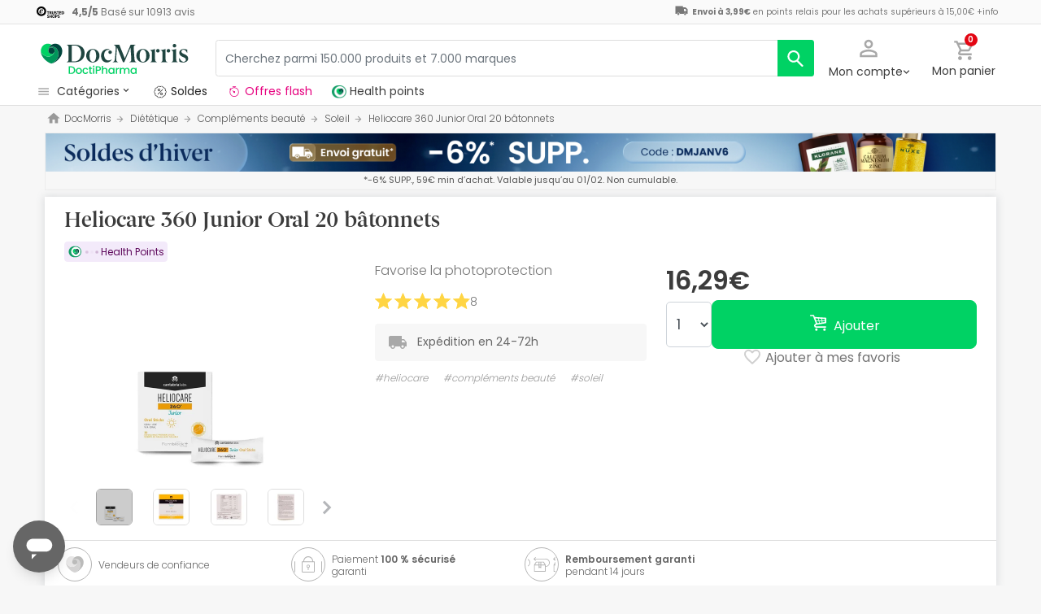

--- FILE ---
content_type: text/html; charset=UTF-8
request_url: https://www.docmorris.fr/fr/heliocare-360-junior-oral-20-batonnets/p-90144
body_size: 57096
content:
<!DOCTYPE html>
<html lang="fr">
<head>
    <script>
        if (window.location.protocol === 'https:' && !1) {
            var meta = document.createElement('meta');
            meta.httpEquiv = 'Content-Security-Policy';
            meta.content = 'upgrade-insecure-requests';
            document.head.appendChild(meta);
        }
    </script>
    <meta charset="UTF-8"/>
    <meta name="viewport" content="initial-scale=1.0, maximum-scale=1.0, minimum-scale=1.0, user-scalable=no, width=device-width">

    <title>Heliocare 360 Junior Oral 20 bâtonnets | DocMorris France</title>
        <script>
    window.dataLayer = window.dataLayer || [];
    dataLayer.push({
        'language': "fr",
        'locale': "fr_FR",
        'country': "FR",
        'pageType': "product_page",
        'universal': true
    });

      function getDisplayMediaQuery() {
          const MOBILE_BREAKPOINT = '(max-width: 767px)';
          const TABLET_BREAKPOINT = '(min-width: 768px) and (max-width: 991px)';

          if (window.matchMedia && window.matchMedia(MOBILE_BREAKPOINT).matches) {
              return 'mobile';
          }
          if (window.matchMedia && window.matchMedia(TABLET_BREAKPOINT).matches) {
              return 'tablet';
          }
          return 'desktop';
      }

    function getCookie(cookieName) {
        const startsWithCookieName = (cookie) => cookie.trim().startsWith(`${cookieName}=`);
        const extractCookies = (cookies) => decodeURIComponent(cookies).split(';');
        const getValue = (cookie) => cookie ? cookie.substring(cookie.indexOf('=') + 1) : '';

        return getValue(extractCookies(document.cookie).find(startsWithCookieName));
    }

    function getUserIdFromCookie() {
        let userId = 0;

        const nvUid = getCookie('nv_uid');
        const pfUid = getCookie('pf_uid');

        if (nvUid && nvUid != 0 && nvUid != 'null') {
            userId = nvUid;
        } else if (pfUid && pfUid != 0) {
            userId = pfUid;
        }

        return userId;
    }

    function getNavigationType() {
        const { userAgent } = window.navigator;

        if (userAgent.includes('DocMorrisApp_iOS')) {
            return 'iosAppview';
        }

        if (userAgent.includes('DocMorrisApp_Android')) {
            return 'androidAppview';
        }

        return 'webview';
    }

    function getMd5Email() {
        let md5Email = null;
        const pfEmail = getCookie('pf_email');

        if (pfEmail && pfEmail !== '' && pfEmail !== 0 && pfEmail !== '0') {
            md5Email = pfEmail;
        }

        return md5Email;
    }

    dataLayer.push({
        'userId': getUserIdFromCookie(),
        'md5Email': getMd5Email(),
        'device': getDisplayMediaQuery(),
        'navigationType': getNavigationType()
    });
</script>


    <script>
        function CMPReady() {
            function handleCookieStatus(s){
                const value = !s.checkShowLayer().showWelcome
                document.cookie = `CMPAlertBoxClosed=${value}; path=/; domain=${getCookieDomainFromUrl()}`;
            };

            window.__cmp(
                "addEventListener",
                [
                    "consent",
                    function cmpConsentEvent(e, s) {
                        window.OptanonWrapper();

                        handleCookieStatus(s);
                    },
                    false,
                ],
                null
            );

            window.__cmp(
                "addEventListener",
                [
                    "settings",
                    function (e, s) {
                        
                    },
                    false,
                ],
                null
            );

            window.__cmp(
                "addEventListener",
                [
                    "consentscreen",
                    () => {
                                            },
                    false,
                ],
                null
            );
        }
    </script>

        
<script 
        async
        src="https://cdn.consentmanager.net/delivery/js/semiautomatic.min.js"
        data-cmp-ab="1"
        data-cmp-cdid="2dec39f582048"
        data-cmp-host="a.delivery.consentmanager.net"
        data-cmp-cdn="cdn.consentmanager.net"
        data-cmp-codesrc="0"
        onload="CMPReady()">
</script>
            <!-- Google Tag Manager -->
        <script>(function(w,d,s,l,i){w[l]=w[l]||[];w[l].push({'gtm.start':
                    new Date().getTime(),event:'gtm.js'});var f=d.getElementsByTagName(s)[0],
                j=d.createElement(s),dl=l!='dataLayer'?'&l='+l:'';j.async=true;j.src=
                '//www.googletagmanager.com/gtm.js?id='+i+dl;f.parentNode.insertBefore(j,f);
            })(window,document,'script','dataLayer','GTM-RQ3X');</script>
        <!-- End Google Tag Manager -->
    
                <meta name="robots" content="index,follow">
                    <link rel="canonical" href="https://www.docmorris.fr/fr/heliocare-360-junior-oral-20-batonnets/p-90144">
                                                <link rel="alternate" href="https://www.promofarma.com/en/heliocare-360-junior-oral-20-sticks/p-90144" hreflang="x-default"/>
                            <link rel="alternate" href="https://www.promofarma.com/da/heliocare-360-junior-oral-20-sticks/p-90144" hreflang="da"/>
                            <link rel="alternate" href="https://www.promofarma.com/de/heliocare-360-junior-oral-20-sticks/p-90144" hreflang="de"/>
                            <link rel="alternate" href="https://www.promofarma.com/en/heliocare-360-junior-oral-20-sticks/p-90144" hreflang="en"/>
                            <link rel="alternate" href="https://www.promofarma.com/es/heliocare-360-junior-oral-sticks-20uds/p-90144" hreflang="es"/>
                            <link rel="alternate" href="https://www.docmorris.fr/fr/heliocare-360-junior-oral-20-batonnets/p-90144" hreflang="fr"/>
                            <link rel="alternate" href="https://www.promofarma.com/it/heliocare-360-junior-oral-20-sticks/p-90144" hreflang="it"/>
                            <link rel="alternate" href="https://www.promofarma.com/nl/heliocare-360-junior-oral-20-sticks/p-90144" hreflang="nl"/>
                            <link rel="alternate" href="https://www.promofarma.com/pl/heliocare-360-junior-oral-20-sticks/p-90144" hreflang="pl"/>
                            <link rel="alternate" href="https://www.docmorris.pt/pt/heliocare-360-junior-oral-20-sticks/p-90144" hreflang="pt"/>
                        
          <meta name="description" content="DoctiPharma devient DocMorris. Favorise la photoprotection. Trouvez les meilleures offres de produits parapharmaceutiques sur DocMorris. 8 clients ont déjà acheté Heliocare 360 Junior Oral 20 bâtonnets et l’ont reçu en 24-72h.">
      <meta name="apple-mobile-web-app-capable" content="yes"/>
    <meta name="apple-mobile-web-app-status-bar-style" content="black"/>
    <meta name="HandheldFriendly" content="True"/>
    <meta name="apple-touch-fullscreen" content="yes"/>

        <meta name="apple-itunes-app" content="app-id=1473123438">

            <link rel="shortcut icon" href="https://www.docmorris.fr/dist/images/favicon.ico?08f36cad" type="image/x-icon"/>
        <link rel="apple-touch-icon-precomposed" href="https://www.docmorris.fr/dist/images/touch-icon-iphone-114.png?08f36cad"/>
        <link rel="apple-touch-icon" sizes="57x57" href="https://www.docmorris.fr/dist/images/touch-icon-iphone-57.png?08f36cad"/>
        <link rel="apple-touch-icon" sizes="114x114" href="https://www.docmorris.fr/dist/images/touch-icon-iphone-114.png?08f36cad"/>
        <link rel="apple-touch-icon" sizes="72x72" href="https://www.docmorris.fr/dist/images/touch-icon-ipad-72.png?08f36cad"/>
        <link rel="apple-touch-icon" sizes="144x144" href="https://www.docmorris.fr/dist/images/touch-icon-ipad-144.png?08f36cad"/>
    
        
                        <link as="image" rel="preload" href="https://statics.docmorris.fr/static/promofarma/prod/product_images/mr/DBNSB_es_ES_0.jpeg" >
            
            <link as="font" rel="preload" href="https://www.docmorris.fr/dist/font-sources/docmorris/DocMorris-Regular.woff2" type="font/woff2" crossorigin>
        <link as="font" rel="preload" href="https://www.docmorris.fr/dist/font-sources/poppins/Poppins-Light.woff2" type="font/woff2" crossorigin>
        <link as="font" rel="preload" href="https://www.docmorris.fr/dist/font-sources/poppins/Poppins-Regular.woff2" type="font/woff2" crossorigin>
        <link as="font" rel="preload" href="https://www.docmorris.fr/dist/font-sources/poppins/Poppins-SemiBold.woff2" type="font/woff2" crossorigin>
        <link as="font" rel="preload" href="https://www.docmorris.fr/dist/font-sources/poppins/Poppins-Bold.woff2" type="font/woff2" crossorigin>
    
            <link rel="preconnect" href="//css6.docmorris.fr">
<link rel="preconnect" href="//cdn.consentmanager.net" crossorigin>
<link rel="preconnect" href="//try.abtasty.com" crossorigin>
<link rel="preconnect" href="//ariane.abtasty.com" crossorigin>
<link rel="preconnect" href="//www.datadoghq-browser-agent.com" crossorigin>
<link rel="preconnect" href="//www.googletagmanager.com" crossorigin>

    
            <script>
        (function(h,o,u,n,d) {
            h=h[d]=h[d]||{q:[],onReady:function(c){h.q.push(c)}}
            d=o.createElement(u);d.async=1;d.src=n
            n=o.getElementsByTagName(u)[0];n.parentNode.insertBefore(d,n)
        })(window,document,'script','https://www.datadoghq-browser-agent.com/datadog-rum-v4.js','DD_RUM')
        DD_RUM.onReady(function() {
            DD_RUM.init({
                clientToken: 'puba19b2811a50682b96ed7c381c40225ed',
                applicationId: '41383be7-3275-4c3a-9c32-b2ec8cbe0b01',
                site: 'datadoghq.eu',
                service: 'www.docmorris.fr',
                sampleRate: 1,
                replaySampleRate: 0,
                trackInteractions: false,
            })
        })
    </script>
        <script>
    (function (i, s, o, g, r, a, m) {
        i[r] = i[r] || [], i["abtiming"] = 1 * new Date();
        a = s.createElement(o),
            m = s.getElementsByTagName(o)[0]; a.async = 1; a.src = g; m.parentNode.insertBefore(a, m)
    })(window, document, "script", "//try.abtasty.com/35ce393f695e526ff041d87ab6f989cf.js", "_abtasty");
</script>
        <link rel="stylesheet" href="https://www.docmorris.fr/dist/assets/1769091304251/productProfilePage.css"/>
</head>
<body id="product-profile"
      data-allow-otc="false"
      data-locale="fr"
      data-user_locale="fr"
      data-localization_slug="fr"
      data-country="FR"
      data-user_country="FR"
      data-currency="EUR"
      data-user_currency="EUR"
      data-shipping_available="1"
      data-checkout_locale="fr_FR"
      data-campaign = ""
      class="  dm-fr ">

    <!-- Google Tag Manager (noscript) -->
    <noscript><iframe src="//www.googletagmanager.com/ns.html?id=GTM-RQ3X"
                      height="0" width="0" style="display:none;visibility:hidden"></iframe></noscript>
    <!-- End Google Tag Manager (noscript) -->

        
    <div id="wrapper">
                  <div id="ToastWrapper"></div>
        
                    



<header id="header" class="navbar-nav navbar-default navbar-pf">
    <div class="sticky-header">
        <div class="topbar-header box-softwhite pf-color-darkgray text-center canvas-padding is-hiddenInSeachMobile">
            

<div class="row no-gutters content align-items-justify h-100">

            <div class="col text-left js-my-order-status-bar d-none">
            <a href="/fr/account/index" class="align-middle">
                <i class="pficon-product-send i-size-16"></i>
                <span class="fsize-10 mx-1">État de ma commande</span>
            </a>
        </div>
    
        <div class="col text-left js-verified-opinions-header " data-qa-ta="verifiedOpinionsHeader" >
                        <a href="/fr/opiniones" class="align-middle" data-qa-ta="linkVerifiedOpinionsHeader">
                        <img
                alt="Trusted Shops"
                src="https://www.docmorris.fr/dist/images/logos/trusted_shops_logo_header.png?08f36cad"
                srcset="https://www.docmorris.fr/dist/images/logos/trusted_shops_logo_header.png?08f36cad 1x, https://www.docmorris.fr/dist/images/logos/trusted_shops_logo_header@2x.png?08f36cad 2x"
                height="14"
        />

                    <span class="TextCaption Text--lowEmphasis ml-1">
                <span class="mr-1">
                    <strong><span itemprop="ratingValue" data-qa-ta="ratingValueHeader">4,5</span>/<span itemprop="bestRating" data-qa-ta="bestRatingHeader">5</span></strong>
                        Basé sur <span itemprop="reviewCount">10913</span> avis
                </span>
            </span>
            </a>
            </div>

      

                                       
            <div id="shipping-cost-header-bar" class="col-auto d-none d-lg-block px-2">
                <i class="pficon-van i-size-18"></i>

                    <span class="shipping-cost-text fsize-10">

                        <strong>Envoi à 3,99€</strong> en points relais pour les achats supérieurs à 15,00€
                        <span type="button" class="info-tooltip fsize-10" >
                            +info
                            <span class="info-tooltip-text" role="tooltip">Valable uniquement pour les pharmacies françaises.</span>
                        </span>
                    </span>
            </div>
            
     </div>
        </div>
        <div class="main-header container-fluid canvas-padding">
            <div class="row no-gutters align-items-center">
                                    <div class="col-auto d-lg-none pl-4 pl-lg-0 is-hiddenInSeachMobile">
                        <button type="button" class="app-menu-button btn btn-link navbar-toggler collapsed" data-qa-ta="menuWebMobile">
                            <span class="WrapperSvg WrapperSvg-size24 border rounded-top rounded-bottom WrapperSvg-colorNeutral300 p-1 WrapperSvg-colorDarkgray--large" data-icon="menu">
                              <svg width="24" height="24" viewBox="0 0 24 24" fill="none" xmlns="http://www.w3.org/2000/svg">
<g clip-path="url(#clip0_2470_2767)">
<path d="M3 18H21V16H3V18ZM3 13H21V11H3V13ZM3 6V8H21V6H3Z" fill="#A8A8A8"/>
</g>
<defs>
<clipPath id="clip0_2470_2767">
<rect width="24" height="24" rx="4" fill="white"/>
</clipPath>
</defs>
</svg>

                            </span>
                            <span class="WrapperSvg WrapperSvg-size24 border rounded-top rounded-bottom p-1 WrapperSvg-colorNeutral300 WrapperSvg-colorDarkgray--large" data-icon="closed" style="display: none">
                              <svg xmlns="http://www.w3.org/2000/svg" viewBox="0 0 24 24"><path d="M0 0h24v24H0z" fill="none"/><path d="M22 4l-2-2-8 8-8-8-2 2 8 8-8 8 2 2 8-8 8 8 2-2-8-8z"/></svg>
                            </span>
                        </button>
                    </div>
                                <div class="col col-lg-auto is-hiddenInSeachMobile">
                        <div class="brand-area">
    <a class="navbar-brand dm-dp-logo" href="/" title="DocMorris"></a>
</div>                </div>
                <div class="order-lg-last col-auto pr-4 pr-lg-0 is-hiddenInSeachMobile">
                    <div class="tools">
                        <div class="row no-gutters">
                            <div class="col-auto d-lg-none">
                                <button class="btn btn-link js-chatbotBtn" aria-haspopup="true" aria-label="Chat">
                                    <span class="WrapperSvg WrapperSvg-size28 WrapperSvg-colorNeutral300 WrapperSvg-colorDarkgray--large">
                                      <svg width="32" height="32" viewBox="0 0 32 32" fill="none" xmlns="http://www.w3.org/2000/svg">
<g clip-path="url(#clip0_2432_5117)">
<path d="M14.6666 23.9998H17.3333V21.3332H14.6666V23.9998ZM16 2.6665C8.63996 2.6665 2.66663 8.63984 2.66663 15.9998C2.66663 23.3598 8.63996 29.3332 16 29.3332C23.36 29.3332 29.3333 23.3598 29.3333 15.9998C29.3333 8.63984 23.36 2.6665 16 2.6665ZM16 26.6665C10.12 26.6665 5.33329 21.8798 5.33329 15.9998C5.33329 10.1198 10.12 5.33317 16 5.33317C21.88 5.33317 26.6666 10.1198 26.6666 15.9998C26.6666 21.8798 21.88 26.6665 16 26.6665ZM16 7.99984C13.0533 7.99984 10.6666 10.3865 10.6666 13.3332H13.3333C13.3333 11.8665 14.5333 10.6665 16 10.6665C17.4666 10.6665 18.6666 11.8665 18.6666 13.3332C18.6666 15.9998 14.6666 15.6665 14.6666 19.9998H17.3333C17.3333 16.9998 21.3333 16.6665 21.3333 13.3332C21.3333 10.3865 18.9466 7.99984 16 7.99984Z"/>
</g>
<defs>
<clipPath id="clip0_2432_5117">
<rect width="32" height="32" fill="white"/>
</clipPath>
</defs>
</svg>

                                    </span>
                                </button>
                            </div>
                            <div class="col-auto">
                                <div class="flex-row align-items-center justify-content-end session-loggedout">
    <div class="dropdown mx-md-1">
        <button id="dropdown-loggedout" class="btn btn-link dropdown-toggle dropdown-toggle-icon" role="button"
                data-toggle="dropdown" aria-haspopup="true" aria-expanded="false" aria-label="user account" data-qa-ta="loggedOut">
            <span class="WrapperSvg WrapperSvg-colorNeutral300" data-icon="user-outline">
                 <svg fill="none" height="27" viewBox="0 0 22 22" width="22" xmlns="http://www.w3.org/2000/svg"><path d="m11 2.86671c1.5467 0 2.8 1.25333 2.8 2.8 0 1.54666-1.2533 2.8-2.8 2.8-1.54666 0-2.79999-1.25334-2.79999-2.8 0-1.54667 1.25333-2.8 2.79999-2.8zm0 11.99999c3.96 0 8.1333 1.9467 8.1333 2.8v1.4667h-16.26662v-1.4667c0-.8533 4.17333-2.8 8.13332-2.8zm0-14.533326c-2.94666 0-5.33332 2.386666-5.33332 5.333336 0 2.94666 2.38666 5.33329 5.33332 5.33329 2.9467 0 5.3333-2.38663 5.3333-5.33329 0-2.94667-2.3866-5.333336-5.3333-5.333336zm0 12.000026c-3.55999 0-10.666656 1.7866-10.666656 5.3333v4h21.333356v-4c0-3.5467-7.1067-5.3333-10.6667-5.3333z"/></svg>
            </span>
            <span class="TextContent--small text d-none d-lg-block">Mon compte</span>
        </button>
        <div class="dropdown-menu dropdown-menu-right p-4 text-center" aria-labelledby="dropdown-loggedout">
            <i class="dropdown-closer pficon-close i-size-15 js-dropdown-closer d-none" data-qa-ta="closerLoggedOutDropdown"></i>

            <div class="my-2">
                <div class="mt-2 mb-5">
                    <p><strong>Accédez à une meilleure expérience</strong></p>
                    <a href="https://www.docmorris.fr/fr/login" class="Button Button--primary Button--small Button--fullwidth text-nowrap font-weight-bold js-loginBtn" data-qa-ta="topbarLoginAccess">
                        Connexion
                    </a>
                </div>
                <hr>
                <div class="mt-4 mb-1">
                    <p><strong>Est-ce votre premier achat ?</strong></p>
                    <a href="https://www.docmorris.fr/fr/login" class="Button Button--secondary Button--small Button--fullwidth js-signupBtn" data-qa-ta="topbarSignupAccess">
                                                <span>Créez un compte avec 5€ en cadeau</span>
                    </a>
                </div>
            </div>
        </div>
    </div>
</div>
<div class="flex-row align-items-center justify-content-end session-loggedin" style="display:none!important">
    <div class="dropdown mx-md-1">
        <button href="#" id="dropdown-account" class="btn btn-link dropdown-toggle dropdown-toggle-icon" role="button"
            data-toggle="dropdown" aria-haspopup="true" data-qa-ta="loggedOut" aria-expanded="false" aria-label="user account">
            <span class="WrapperSvg WrapperSvg-colorNeutral300" data-icon="user-outline">
                 <svg fill="none" height="27" viewBox="0 0 22 22" width="22" xmlns="http://www.w3.org/2000/svg"><path d="m11 2.86671c1.5467 0 2.8 1.25333 2.8 2.8 0 1.54666-1.2533 2.8-2.8 2.8-1.54666 0-2.79999-1.25334-2.79999-2.8 0-1.54667 1.25333-2.8 2.79999-2.8zm0 11.99999c3.96 0 8.1333 1.9467 8.1333 2.8v1.4667h-16.26662v-1.4667c0-.8533 4.17333-2.8 8.13332-2.8zm0-14.533326c-2.94666 0-5.33332 2.386666-5.33332 5.333336 0 2.94666 2.38666 5.33329 5.33332 5.33329 2.9467 0 5.3333-2.38663 5.3333-5.33329 0-2.94667-2.3866-5.333336-5.3333-5.333336zm0 12.000026c-3.55999 0-10.666656 1.7866-10.666656 5.3333v4h21.333356v-4c0-3.5467-7.1067-5.3333-10.6667-5.3333z"/></svg>
            </span>
            <span class="text d-none d-lg-block">
            <span id="user-name" class="TextContent--small text-user-name text-truncate" data-qa-ta="nvName"></span>
        </span>
        </button>
        <div id="account-menu" class="dropdown-menu dropdown-menu-right"
            aria-labelledby="dropdown-account">

            <div class="Tiers-level-indicator">
                <div class="TiersEmpty">
    <div class="TiersEmpty-header"></div>
    <div class="TiersEmpty-progressbar">
        <div class="TiersEmpty-progressbar-small"></div>
        <div class="TiersEmpty-progressbar-medium"></div>
        <div class="TiersEmpty-progressbar-small"></div>
    </div>
</div>                <div class="TiersAndPointsSummary d-none">
                    <a class="SummaryBox" href="https://www.docmorris.fr/fr/user/wallet" data-qa-ta="myHealthPoints">
                        <div class="SummaryBox-inner">
                            <img src="/dist/images/svg/health-points-icon.svg" height="24" width="24" class="SummaryBox-logo">
                            <div class="Text--highEmphasis AmountPoints" id="user-points-html">
                                <svg version="1.1" id="L4" xmlns="http://www.w3.org/2000/svg" xmlns:xlink="http://www.w3.org/1999/xlink" viewBox="0 0 52 12" enable-background="new 0 0 0 0" xml:space="preserve">
  <circle fill="currentColor" stroke="none" cx="6" cy="6" r="6">
    <animate
      attributeName="opacity"
      dur="1s"
      values="0;1;0"
      repeatCount="indefinite"
      begin="0.1"/>    
  </circle>
  <circle fill="currentColor" stroke="none" cx="26" cy="6" r="6">
    <animate
      attributeName="opacity"
      dur="1s"
      values="0;1;0"
      repeatCount="indefinite" 
      begin="0.2"/>       
  </circle>
  <circle fill="currentColor" stroke="none" cx="46" cy="6" r="6">
    <animate
      attributeName="opacity"
      dur="1s"
      values="0;1;0"
      repeatCount="indefinite" 
      begin="0.3"/>     
  </circle>
</svg>
                            </div>
                            Health points
                        </div>
                        <dd class="MonetaryValue TextContent--medium Text--highEmphasis" id="user-amount-html">
                            <svg version="1.1" id="L4" xmlns="http://www.w3.org/2000/svg" xmlns:xlink="http://www.w3.org/1999/xlink" viewBox="0 0 52 12" enable-background="new 0 0 0 0" xml:space="preserve">
  <circle fill="currentColor" stroke="none" cx="6" cy="6" r="6">
    <animate
      attributeName="opacity"
      dur="1s"
      values="0;1;0"
      repeatCount="indefinite"
      begin="0.1"/>    
  </circle>
  <circle fill="currentColor" stroke="none" cx="26" cy="6" r="6">
    <animate
      attributeName="opacity"
      dur="1s"
      values="0;1;0"
      repeatCount="indefinite" 
      begin="0.2"/>       
  </circle>
  <circle fill="currentColor" stroke="none" cx="46" cy="6" r="6">
    <animate
      attributeName="opacity"
      dur="1s"
      values="0;1;0"
      repeatCount="indefinite" 
      begin="0.3"/>     
  </circle>
</svg>
                        </dd>
                    </a>
                    <div className="d-flex justify-content-evenly align-items-center flex-row">
                        <div class="Progressbar-tiers d-flex flex-row justify-content-between">
  <div class="d-flex Progressbar-tiers-currentLevel">Niveau<span class="Progressbar-tiers-currentLevel-number"></span></div>
  
  <div class="Progressbar-tiers-background"> 
    <div class="Progressbar-tiers-progress"></div>
    <div class="Progressbar-tiers-circle-container">
        <div class="Progressbar-tiers-circle"></div>
        <div class="Progressbar-tiers-circle"></div>
        <div class="Progressbar-tiers-circle"></div>
        <div class="Progressbar-tiers-circle"></div>
        <div class="Progressbar-tiers-circle"></div>
    </div>
  </div>
 
  <div class="d-flex flex-row Progressbar-tiers-nextLevel">
    <i class="pficon-padlock i-size-15"></i>
    Niveau<span class="Progressbar-tiers-nextLevel-number"></span>
  </div>
</div>                    </div>
                </div>

            </div>
            <a class="dropdown-item" href="https://www.docmorris.fr/fr/account/index"
            data-qa-ta="topbarDropdownIndex">Mes achats</a>
            <a class="dropdown-item" href="https://www.docmorris.fr/fr/account/purchased-products"
               data-qa-ta="topbarDropdownPurchaseAgain">Acheter à nouveau</a>
                        <a class="dropdown-item" href="https://www.docmorris.fr/fr/account/favorites"
            data-qa-ta="topbarDropdownFavorites">Favoris</a>
                        <a class="dropdown-item" href="https://www.docmorris.fr/fr/account/profile"
            data-qa-ta="topbarDropdownProfile">Données personnelles</a>
            <a class="dropdown-item" href="https://www.docmorris.fr/fr/account/emails"
            data-qa-ta="topbarDropdownEmails">Préférences newsletter</a>
            <a class="dropdown-item" href="https://www.docmorris.fr/fr/addresses"
            data-qa-ta="topbarDropdownAddresses">Adresses de livraison</a>
            <a class="dropdown-item" href="https://www.docmorris.fr/fr/account/cards"
            data-qa-ta="topbarDropdownCards">Modes de paiement</a>
            <a class="dropdown-item" href="https://www.docmorris.fr/fr/account/rewards"
            data-qa-ta="topbarDropdownReward">Codes promotionnels</a>
                        <a class="dropdown-item" href="https://www.docmorris.fr/fr/user/wallet"
                data-qa-ta="topbarDropdownWallet"> Health points</a>
                        <a class="dropdown-item item-logout py-2 border-top" href="https://www.docmorris.fr/fr/logout"
                data-qa-ta="topbarDropdownLogout">
                <i class="pficon-power mr-1"></i> Déconnexion
            </a>
        </div>
    </div>
</div>
                            </div>
                            <div class="col-auto">
                                <button
                                  id="user-cart"
                                  class="btn btn-link"
                                  role="button"
                                  data-qa-ta="topbarCartComprar"
                                >
                                    <div class="iconbadge-box" data-qa-ta="cartOpenButton">
                                        <span class="WrapperSvg WrapperSvg-size24 WrapperSvg-colorNeutral300" aria-hidden="true" data-icon="cart">
                                          <svg width="27" height="28" viewBox="0 0 27 28" fill="none" xmlns="http://www.w3.org/2000/svg">
<path d="M19.7333 15.3333C20.7333 15.3333 21.6133 14.7866 22.0667 13.96L26.84 5.30663C27.3333 4.42663 26.6933 3.33329 25.68 3.33329H5.94668L4.69334 0.666626H0.333344V3.33329H3.00001L7.80001 13.4533L6.00001 16.7066C5.02668 18.4933 6.30668 20.6666 8.33334 20.6666H24.3333V18H8.33334L9.80001 15.3333H19.7333ZM7.21334 5.99996H23.4133L19.7333 12.6666H10.3733L7.21334 5.99996ZM8.33334 22C6.86668 22 5.68001 23.2 5.68001 24.6666C5.68001 26.1333 6.86668 27.3333 8.33334 27.3333C9.80001 27.3333 11 26.1333 11 24.6666C11 23.2 9.80001 22 8.33334 22ZM21.6667 22C20.2 22 19.0133 23.2 19.0133 24.6666C19.0133 26.1333 20.2 27.3333 21.6667 27.3333C23.1333 27.3333 24.3333 26.1333 24.3333 24.6666C24.3333 23.2 23.1333 22 21.6667 22Z"/>
</svg>

                                        </span>  
                                        <span id="cart-item-counter" class="badge badge-pill badge-danger"></span>
                                    </div>
                                    <span class="TextContent--small d-none d-lg-block">Mon panier</span>
                                </button>
                            </div>
                        </div>
                    </div>
                </div>
                <div class="col-lg">
                    <form id="search-bar" autocomplete="off" action="/fr/search">
    <div class="row no-gutters align-items-center RowSearchBar">
        <div class="col-auto is-visibleInSearchMobile">
            <button class="CloseSearchMode btn btn-link ml-1 js-closeSearchMode" type="button">
                <span class="WrapperSvg WrapperSvg-size24 WrapperSvg-colorNeutral300" aria-hidden="true" data-icon="cart">
                    <svg xmlns="http://www.w3.org/2000/svg" viewBox="0 0 24 24"><path d="M0,0H24V24H0Z" fill="none"/><path d="M12,22l1.76-1.76-7-7H22v-2.5H6.79l7-7L12,2,2,12Z"/></svg>

                </span> 
            </button>
        </div>
        <div id="search-bar-input-group" class="col searchbar input-group px-4 px-lg-0">
                                        
            <input id="search-bar-input" type="text" class="TextContent--small Text--lowEmphasis form-control text-truncate border" placeholder="Cherchez parmi 150.000 produits et 7.000 marques"
                    value="" name="q" data-qa-ta="topbarSearchInputText"
                    maxlength="75">
                        
            <div class="input-group-append WrapperSearchButtons">
                <button class="TextButton px-3 py-2 ClearSearchText js-clearSearch" type="button" data-qa-ta="clearSearch" style="display:none;" aria-hidden="true">
                    <span class="WrapperSvg WrapperSvg-size10 WrapperSvg-colorNeutral300" data-icon="close">
                        <svg xmlns="http://www.w3.org/2000/svg" viewBox="0 0 24 24"><path d="M0 0h24v24H0z" fill="none"/><path d="M22 4l-2-2-8 8-8-8-2 2 8 8-8 8 2 2 8-8 8 8 2-2-8-8z"/></svg>
                    </span>
                </button>
                <button id="search-button" name="search_button" type="submit" class="btn btn-light py-0" data-qa-ta="topbarSearchButton" aria-label="search">
                    <span class="js-search-icon-cta">
                        <span class="WrapperSvg WrapperSvg-size24 WrapperSvg-colorWhite" data-icon="search">
                        <svg xmlns="http://www.w3.org/2000/svg" viewBox="0 0 24 24"><path d="M0 0h24v24H0z" fill="none"/><path d="M21.24 20.07l-5.81-5.81a7.45 7.45 0 10-1.73 1.47l5.94 5.94a1.13 1.13 0 001.6-1.6zM4.52 9.41a5.32 5.32 0 115.32 5.32 5.32 5.32 0 01-5.32-5.32z"/></svg>
                        </span>
                    </span>
                </button>
            </div>
        </div>
    </div>
    
    <div id="top-trends-vue"></div>
</form>
                </div>
            </div>
        </div>
        <div class="d-flex align-items-baseline">
                            <div id="hover-menu-area" class="d-block d-lg-inline-block canvas-padding pr-xl-6" data-qa-ta="hoverMenuArea">
                    <div class="menu-toggler d-none d-lg-block" name="menu-desktop-toggler">
                        <span class="WrapperSvg WrapperSvg-size17 mr-1">
                        <svg width="24" height="24" viewBox="0 0 24 24" fill="none" xmlns="http://www.w3.org/2000/svg">
<g clip-path="url(#clip0_2470_2767)">
<path d="M3 18H21V16H3V18ZM3 13H21V11H3V13ZM3 6V8H21V6H3Z" fill="#A8A8A8"/>
</g>
<defs>
<clipPath id="clip0_2470_2767">
<rect width="24" height="24" rx="4" fill="white"/>
</clipPath>
</defs>
</svg>

                        </span>
                        <span class="TextContent--small text text-capitalize-first">catégories<i class="pficon-keyboard-arrow-down ml-1"></i></span>
                    </div>
                    
<div id="menu" class="navbar-collapse collapse align-items-stretch" data-qa-ta="dropDownMenu">
                    
    <ul id="categories-accordion" class="list-unstyled pf-accordion-multilink">
                    <li class="menu-item"> 
                <a class="menu-item-link menu-item-link-neutral_500 txtbox text-truncate text-decoration-none Menu_Soldes " href="https://www.docmorris.fr/fr/l/soldes" data-qa-ta="firstSectionMenu">
                                    <img class="image image-color" src="https://statics.promofarma.com/static/promofarma/prod/cms/images/1qfj8buv5vd.png" alt="Soldes" />
                                    <span class="menu-item-text  
                    menu-item-text_neutral_500
                    font-weight-normal">Soldes</span>
                </a>
            </li>
                    <li class="menu-item"> 
                <a class="menu-item-link menu-item-link-interferer_magenta txtbox text-truncate text-decoration-none Menu_Promos_FR " href="https://www.docmorris.fr/fr/l/promotions-en-cours" data-qa-ta="firstSectionMenu">
                                    <img class="image image-color" src="https://statics.promofarma.com/static/promofarma/prod/cms/images/0jxznxonwrz.svg" alt="Offres flash" />
                                    <span class="menu-item-text  
                    menu-item-text_interferer_magenta
                    font-weight-normal">Offres flash</span>
                </a>
            </li>
                    <li class="menu-item"> 
                <a class="menu-item-link  txtbox text-truncate text-decoration-none MenuHam_KBeautyFR " href="https://www.docmorris.fr/fr/k-beauty/l-2009606" data-qa-ta="firstSectionMenu">
                                    <img class="image image-color" src="https://statics.promofarma.com/static/promofarma/prod/cms/images/ro2clhfat9.png" alt="Cosmétique coréenne" />
                                    <span class="menu-item-text  
                    
                    font-weight-normal">Cosmétique coréenne</span>
                </a>
            </li>
        
                                                                                                                
                <li class="menu-item accordion-group ">
                                        <div id="heading-collapse-0" class="accordion-heading">
                        <a class="menu-item-link txtbox text-truncate " 
                            href="https://www.docmorris.fr/fr/beaute-et-cosmetique/c-1"
                            data-qa-ta="categoryLink" 
                            data-text="Beaut&#x00E9;&#x20;et&#x20;cosm&#x00E9;tique"
                                                        >
                                                        <i class="pficon-beauty"></i>
                            <span class="item-name">Beauté et cosmétique</span>
                        </a>
                                                    <a class="accordion-toggle toggleicon collapsed d-lg-none" data-toggle="collapse" data-target="#menu-body-collapse-0" aria-expanded="true"
                               aria-controls="menu-body-collapse-0" data-qa-ta="displaySubcategories" data-text="Beaut&#x00E9;&#x20;et&#x20;cosm&#x00E9;tique">
                                <span class="pf-color-green"></span>
                            </a>
                                            </div>
                                            <div id="menu-body-collapse-0" class="accordion-body collapse d-lg-none" aria-labelledby="heading-collapse-0" data-parent="#categories-accordion">
                            <div class="delimited-container">
                                <div class="row no-gutters">

                                                                                                                <div class="sbm-subcategories w-100">
                                            <ul class="list-unstyled">
                                                <li class="category-item level-0 text-left">
                                                    <a href="https://www.docmorris.fr/fr/beaute-et-cosmetique/c-1" rel="nofollow">Tout beauté et cosmétique</a>
                                                </li>
                                                                                                    <li class="category-item text-left">
                                                        <a href="https://www.docmorris.fr/fr/corps/c-293" data-qa-ta="subCategory">Corps</a>
                                                    </li>
                                                                                                    <li class="category-item text-left">
                                                        <a href="https://www.docmorris.fr/fr/cou-et-decollete/c-291" data-qa-ta="subCategory">Cou et décolleté</a>
                                                    </li>
                                                                                                    <li class="category-item text-left">
                                                        <a href="https://www.docmorris.fr/fr/levres/c-286" data-qa-ta="subCategory">Lèvres</a>
                                                    </li>
                                                                                                    <li class="category-item text-left">
                                                        <a href="https://www.docmorris.fr/fr/pour-hommes/c-303" data-qa-ta="subCategory">Pour hommes</a>
                                                    </li>
                                                                                                    <li class="category-item text-left">
                                                        <a href="https://www.docmorris.fr/fr/protection-solaire/c-1542" data-qa-ta="subCategory">Protection solaire</a>
                                                    </li>
                                                                                                    <li class="category-item text-left">
                                                        <a href="https://www.docmorris.fr/fr/visage/c-225" data-qa-ta="subCategory">Visage</a>
                                                    </li>
                                                                                                    <li class="category-item text-left">
                                                        <a href="https://www.docmorris.fr/fr/yeux/c-283" data-qa-ta="subCategory">Yeux</a>
                                                    </li>
                                                                                            </ul>
                                        </div>
                                                                    </div>
                            </div>
                        </div>
                                    </li>
                                                                                                                            
                <li class="menu-item accordion-group ">
                                        <div id="heading-collapse-1" class="accordion-heading">
                        <a class="menu-item-link txtbox text-truncate " 
                            href="https://www.docmorris.fr/fr/sante/c-2"
                            data-qa-ta="categoryLink" 
                            data-text="Sant&#x00E9;"
                                                        >
                                                        <i class="pficon-health"></i>
                            <span class="item-name">Santé</span>
                        </a>
                                                    <a class="accordion-toggle toggleicon collapsed d-lg-none" data-toggle="collapse" data-target="#menu-body-collapse-1" aria-expanded="true"
                               aria-controls="menu-body-collapse-1" data-qa-ta="displaySubcategories" data-text="Sant&#x00E9;">
                                <span class="pf-color-green"></span>
                            </a>
                                            </div>
                                            <div id="menu-body-collapse-1" class="accordion-body collapse d-lg-none" aria-labelledby="heading-collapse-1" data-parent="#categories-accordion">
                            <div class="delimited-container">
                                <div class="row no-gutters">

                                                                                                                <div class="sbm-subcategories w-100">
                                            <ul class="list-unstyled">
                                                <li class="category-item level-0 text-left">
                                                    <a href="https://www.docmorris.fr/fr/sante/c-2" rel="nofollow">Tout santé</a>
                                                </li>
                                                                                                    <li class="category-item text-left">
                                                        <a href="https://www.docmorris.fr/fr/appareils-de-mesure/c-537" data-qa-ta="subCategory">Appareils de mesure</a>
                                                    </li>
                                                                                                    <li class="category-item text-left">
                                                        <a href="https://www.docmorris.fr/fr/aromatherapie/c-669" data-qa-ta="subCategory">Aromathérapie</a>
                                                    </li>
                                                                                                    <li class="category-item text-left">
                                                        <a href="https://www.docmorris.fr/fr/infusions/c-677" data-qa-ta="subCategory">Infusions</a>
                                                    </li>
                                                                                                    <li class="category-item text-left">
                                                        <a href="https://www.docmorris.fr/fr/produits-pour-les-patients-en-oncologie/c-1590" data-qa-ta="subCategory">Produits pour les patients en oncologie</a>
                                                    </li>
                                                                                                    <li class="category-item text-left">
                                                        <a href="https://www.docmorris.fr/fr/sante-des-femmes/c-508" data-qa-ta="subCategory">Santé des femmes</a>
                                                    </li>
                                                                                                    <li class="category-item text-left">
                                                        <a href="https://www.docmorris.fr/fr/services/c-1437" data-qa-ta="subCategory">Services</a>
                                                    </li>
                                                                                                    <li class="category-item text-left">
                                                        <a href="https://www.docmorris.fr/fr/sexualite/c-511" data-qa-ta="subCategory">Sexualité</a>
                                                    </li>
                                                                                                    <li class="category-item text-left">
                                                        <a href="https://www.docmorris.fr/fr/soin-de-la-peau/c-472" data-qa-ta="subCategory">Soin de la peau</a>
                                                    </li>
                                                                                                    <li class="category-item text-left">
                                                        <a href="https://www.docmorris.fr/fr/soin-des-muscles/c-476" data-qa-ta="subCategory">Soin des muscles</a>
                                                    </li>
                                                                                                    <li class="category-item text-left">
                                                        <a href="https://www.docmorris.fr/fr/soin-des-oreilles/c-497" data-qa-ta="subCategory">Soin des oreilles</a>
                                                    </li>
                                                                                                    <li class="category-item text-left">
                                                        <a href="https://www.docmorris.fr/fr/soin-des-os/c-479" data-qa-ta="subCategory">Soin des os</a>
                                                    </li>
                                                                                                    <li class="category-item text-left">
                                                        <a href="https://www.docmorris.fr/fr/sports/c-1563" data-qa-ta="subCategory">Sports</a>
                                                    </li>
                                                                                                    <li class="category-item text-left">
                                                        <a href="https://www.docmorris.fr/fr/systeme-circulatoire/c-456" data-qa-ta="subCategory">Système circulatoire</a>
                                                    </li>
                                                                                                    <li class="category-item text-left">
                                                        <a href="https://www.docmorris.fr/fr/systeme-digestif/c-450" data-qa-ta="subCategory">Système digestif</a>
                                                    </li>
                                                                                                    <li class="category-item text-left">
                                                        <a href="https://www.docmorris.fr/fr/systeme-respiratoire/c-463" data-qa-ta="subCategory">Système respiratoire</a>
                                                    </li>
                                                                                                    <li class="category-item text-left">
                                                        <a href="https://www.docmorris.fr/fr/systeme-urinaire/c-481" data-qa-ta="subCategory">Système urinaire</a>
                                                    </li>
                                                                                                    <li class="category-item text-left">
                                                        <a href="https://www.docmorris.fr/fr/tests-et-analyses/c-541" data-qa-ta="subCategory">Tests et analyses</a>
                                                    </li>
                                                                                                    <li class="category-item text-left">
                                                        <a href="https://www.docmorris.fr/fr/trouble-de-l-humeur/c-674" data-qa-ta="subCategory">Trouble de l’humeur</a>
                                                    </li>
                                                                                                    <li class="category-item text-left">
                                                        <a href="https://www.docmorris.fr/fr/trousse-de-premiers-secours/c-522" data-qa-ta="subCategory">Trousse de premiers secours</a>
                                                    </li>
                                                                                                    <li class="category-item text-left">
                                                        <a href="https://www.docmorris.fr/fr/vitamines/c-500" data-qa-ta="subCategory">Vitamines</a>
                                                    </li>
                                                                                            </ul>
                                        </div>
                                                                    </div>
                            </div>
                        </div>
                                    </li>
                                                                                                                            
                <li class="menu-item accordion-group ">
                                        <div id="heading-collapse-2" class="accordion-heading">
                        <a class="menu-item-link txtbox text-truncate " 
                            href="https://www.docmorris.fr/fr/hygiene/c-3"
                            data-qa-ta="categoryLink" 
                            data-text="Hygi&#x00E8;ne"
                                                        >
                                                        <i class="pficon-hygiene"></i>
                            <span class="item-name">Hygiène</span>
                        </a>
                                                    <a class="accordion-toggle toggleicon collapsed d-lg-none" data-toggle="collapse" data-target="#menu-body-collapse-2" aria-expanded="true"
                               aria-controls="menu-body-collapse-2" data-qa-ta="displaySubcategories" data-text="Hygi&#x00E8;ne">
                                <span class="pf-color-green"></span>
                            </a>
                                            </div>
                                            <div id="menu-body-collapse-2" class="accordion-body collapse d-lg-none" aria-labelledby="heading-collapse-2" data-parent="#categories-accordion">
                            <div class="delimited-container">
                                <div class="row no-gutters">

                                                                                                                <div class="sbm-subcategories w-100">
                                            <ul class="list-unstyled">
                                                <li class="category-item level-0 text-left">
                                                    <a href="https://www.docmorris.fr/fr/hygiene/c-3" rel="nofollow">Tout hygiène</a>
                                                </li>
                                                                                                    <li class="category-item text-left">
                                                        <a href="https://www.docmorris.fr/fr/cheveux/c-345" data-qa-ta="subCategory">Cheveux</a>
                                                    </li>
                                                                                                    <li class="category-item text-left">
                                                        <a href="https://www.docmorris.fr/fr/hygiene-intime/c-439" data-qa-ta="subCategory">Hygiène intime</a>
                                                    </li>
                                                                                                    <li class="category-item text-left">
                                                        <a href="https://www.docmorris.fr/fr/mains-et-ongles/c-420" data-qa-ta="subCategory">Mains et ongles</a>
                                                    </li>
                                                                                                    <li class="category-item text-left">
                                                        <a href="https://www.docmorris.fr/fr/soin-des-pieds/c-428" data-qa-ta="subCategory">Soin des pieds</a>
                                                    </li>
                                                                                                    <li class="category-item text-left">
                                                        <a href="https://www.docmorris.fr/fr/soins-buccaux/c-383" data-qa-ta="subCategory">Soins buccaux</a>
                                                    </li>
                                                                                                    <li class="category-item text-left">
                                                        <a href="https://www.docmorris.fr/fr/soins-pour-le-corps/c-321" data-qa-ta="subCategory">Soins pour le corps</a>
                                                    </li>
                                                                                            </ul>
                                        </div>
                                                                    </div>
                            </div>
                        </div>
                                    </li>
                                                                                                                            
                <li class="menu-item accordion-group ">
                                        <div id="heading-collapse-3" class="accordion-heading">
                        <a class="menu-item-link txtbox text-truncate " 
                            href="https://www.docmorris.fr/fr/dietetique/c-4"
                            data-qa-ta="categoryLink" 
                            data-text="Di&#x00E9;t&#x00E9;tique"
                                                        >
                                                        <i class="pficon-dietetics"></i>
                            <span class="item-name">Diététique</span>
                        </a>
                                                    <a class="accordion-toggle toggleicon collapsed d-lg-none" data-toggle="collapse" data-target="#menu-body-collapse-3" aria-expanded="true"
                               aria-controls="menu-body-collapse-3" data-qa-ta="displaySubcategories" data-text="Di&#x00E9;t&#x00E9;tique">
                                <span class="pf-color-green"></span>
                            </a>
                                            </div>
                                            <div id="menu-body-collapse-3" class="accordion-body collapse d-lg-none" aria-labelledby="heading-collapse-3" data-parent="#categories-accordion">
                            <div class="delimited-container">
                                <div class="row no-gutters">

                                                                                                                <div class="sbm-subcategories w-100">
                                            <ul class="list-unstyled">
                                                <li class="category-item level-0 text-left">
                                                    <a href="https://www.docmorris.fr/fr/dietetique/c-4" rel="nofollow">Tout diététique</a>
                                                </li>
                                                                                                    <li class="category-item text-left">
                                                        <a href="https://www.docmorris.fr/fr/complements-beaute/c-559" data-qa-ta="subCategory">Compléments beauté</a>
                                                    </li>
                                                                                                    <li class="category-item text-left">
                                                        <a href="https://www.docmorris.fr/fr/nutrition/c-545" data-qa-ta="subCategory">Nutrition</a>
                                                    </li>
                                                                                                    <li class="category-item text-left">
                                                        <a href="https://www.docmorris.fr/fr/produits-minceur/c-550" data-qa-ta="subCategory">Produits minceur</a>
                                                    </li>
                                                                                            </ul>
                                        </div>
                                                                    </div>
                            </div>
                        </div>
                                    </li>
                                                                                                                            
                <li class="menu-item accordion-group ">
                                        <div id="heading-collapse-4" class="accordion-heading">
                        <a class="menu-item-link txtbox text-truncate " 
                            href="https://www.docmorris.fr/fr/bebes-et-maternite/c-5"
                            data-qa-ta="categoryLink" 
                            data-text="B&#x00E9;b&#x00E9;s&#x20;et&#x20;maternit&#x00E9;"
                                                        >
                                                        <i class="pficon-babies"></i>
                            <span class="item-name">Bébés et maternité</span>
                        </a>
                                                    <a class="accordion-toggle toggleicon collapsed d-lg-none" data-toggle="collapse" data-target="#menu-body-collapse-4" aria-expanded="true"
                               aria-controls="menu-body-collapse-4" data-qa-ta="displaySubcategories" data-text="B&#x00E9;b&#x00E9;s&#x20;et&#x20;maternit&#x00E9;">
                                <span class="pf-color-green"></span>
                            </a>
                                            </div>
                                            <div id="menu-body-collapse-4" class="accordion-body collapse d-lg-none" aria-labelledby="heading-collapse-4" data-parent="#categories-accordion">
                            <div class="delimited-container">
                                <div class="row no-gutters">

                                                                                                                <div class="sbm-subcategories w-100">
                                            <ul class="list-unstyled">
                                                <li class="category-item level-0 text-left">
                                                    <a href="https://www.docmorris.fr/fr/bebes-et-maternite/c-5" rel="nofollow">Tout bébés et maternité</a>
                                                </li>
                                                                                                    <li class="category-item text-left">
                                                        <a href="https://www.docmorris.fr/fr/accessoires-pour-le-nourrisson/c-600" data-qa-ta="subCategory">Accessoires pour le nourrisson</a>
                                                    </li>
                                                                                                    <li class="category-item text-left">
                                                        <a href="https://www.docmorris.fr/fr/aliments-pour-nourrissons/c-608" data-qa-ta="subCategory">Aliments pour nourrissons</a>
                                                    </li>
                                                                                                    <li class="category-item text-left">
                                                        <a href="https://www.docmorris.fr/fr/appareils-electroniques/c-635" data-qa-ta="subCategory">Appareils électroniques</a>
                                                    </li>
                                                                                                    <li class="category-item text-left">
                                                        <a href="https://www.docmorris.fr/fr/enfants/c-640" data-qa-ta="subCategory">Enfants</a>
                                                    </li>
                                                                                                    <li class="category-item text-left">
                                                        <a href="https://www.docmorris.fr/fr/grossesse-et-periode-post-partum/c-567" data-qa-ta="subCategory">Grossesse et période post-partum</a>
                                                    </li>
                                                                                                    <li class="category-item text-left">
                                                        <a href="https://www.docmorris.fr/fr/soin-de-la-maman/c-623" data-qa-ta="subCategory">Soin de la maman</a>
                                                    </li>
                                                                                                    <li class="category-item text-left">
                                                        <a href="https://www.docmorris.fr/fr/soins-du-nourrisson/c-569" data-qa-ta="subCategory">Soins du nourrisson</a>
                                                    </li>
                                                                                            </ul>
                                        </div>
                                                                    </div>
                            </div>
                        </div>
                                    </li>
                                                                                                                            
                <li class="menu-item accordion-group ">
                                        <div id="heading-collapse-5" class="accordion-heading">
                        <a class="menu-item-link txtbox text-truncate " 
                            href="https://www.docmorris.fr/fr/optique/c-492"
                            data-qa-ta="categoryLink" 
                            data-text="Optique"
                                                        >
                                                        <i class="pficon-opticians"></i>
                            <span class="item-name">Optique</span>
                        </a>
                                                    <a class="accordion-toggle toggleicon collapsed d-lg-none" data-toggle="collapse" data-target="#menu-body-collapse-5" aria-expanded="true"
                               aria-controls="menu-body-collapse-5" data-qa-ta="displaySubcategories" data-text="Optique">
                                <span class="pf-color-green"></span>
                            </a>
                                            </div>
                                            <div id="menu-body-collapse-5" class="accordion-body collapse d-lg-none" aria-labelledby="heading-collapse-5" data-parent="#categories-accordion">
                            <div class="delimited-container">
                                <div class="row no-gutters">

                                                                                                                <div class="sbm-subcategories w-100">
                                            <ul class="list-unstyled">
                                                <li class="category-item level-0 text-left">
                                                    <a href="https://www.docmorris.fr/fr/optique/c-492" rel="nofollow">Tout optique</a>
                                                </li>
                                                                                                    <li class="category-item text-left">
                                                        <a href="https://www.docmorris.fr/fr/demangeaisons/c-1304" data-qa-ta="subCategory">Démangeaisons</a>
                                                    </li>
                                                                                                    <li class="category-item text-left">
                                                        <a href="https://www.docmorris.fr/fr/hydratation/c-682" data-qa-ta="subCategory">Hydratation</a>
                                                    </li>
                                                                                                    <li class="category-item text-left">
                                                        <a href="https://www.docmorris.fr/fr/hygiene-oculaire/c-493" data-qa-ta="subCategory">Hygiène oculaire</a>
                                                    </li>
                                                                                                    <li class="category-item text-left">
                                                        <a href="https://www.docmorris.fr/fr/lentilles-de-contact/c-494" data-qa-ta="subCategory">Lentilles de contact</a>
                                                    </li>
                                                                                                    <li class="category-item text-left">
                                                        <a href="https://www.docmorris.fr/fr/lunettes/c-496" data-qa-ta="subCategory">Lunettes</a>
                                                    </li>
                                                                                                    <li class="category-item text-left">
                                                        <a href="https://www.docmorris.fr/fr/patchs/c-1572" data-qa-ta="subCategory">Patchs</a>
                                                    </li>
                                                                                                    <li class="category-item text-left">
                                                        <a href="https://www.docmorris.fr/fr/protection-des-yeux/c-1601" data-qa-ta="subCategory">Protection des yeux</a>
                                                    </li>
                                                                                                    <li class="category-item text-left">
                                                        <a href="https://www.docmorris.fr/fr/yeux-fatigues/c-495" data-qa-ta="subCategory">Yeux fatigués</a>
                                                    </li>
                                                                                            </ul>
                                        </div>
                                                                    </div>
                            </div>
                        </div>
                                    </li>
                                                                                                                            
                <li class="menu-item accordion-group ">
                                        <div id="heading-collapse-6" class="accordion-heading">
                        <a class="menu-item-link txtbox text-truncate " 
                            href="https://www.docmorris.fr/fr/orthopedie/c-483"
                            data-qa-ta="categoryLink" 
                            data-text="Orthop&#x00E9;die"
                                                        >
                                                        <i class="pficon-orthopedics"></i>
                            <span class="item-name">Orthopédie</span>
                        </a>
                                                    <a class="accordion-toggle toggleicon collapsed d-lg-none" data-toggle="collapse" data-target="#menu-body-collapse-6" aria-expanded="true"
                               aria-controls="menu-body-collapse-6" data-qa-ta="displaySubcategories" data-text="Orthop&#x00E9;die">
                                <span class="pf-color-green"></span>
                            </a>
                                            </div>
                                            <div id="menu-body-collapse-6" class="accordion-body collapse d-lg-none" aria-labelledby="heading-collapse-6" data-parent="#categories-accordion">
                            <div class="delimited-container">
                                <div class="row no-gutters">

                                                                                                                <div class="sbm-subcategories w-100">
                                            <ul class="list-unstyled">
                                                <li class="category-item level-0 text-left">
                                                    <a href="https://www.docmorris.fr/fr/orthopedie/c-483" rel="nofollow">Tout orthopédie</a>
                                                </li>
                                                                                                    <li class="category-item text-left">
                                                        <a href="https://www.docmorris.fr/fr/aide-technique/c-1386" data-qa-ta="subCategory">Aide technique</a>
                                                    </li>
                                                                                                    <li class="category-item text-left">
                                                        <a href="https://www.docmorris.fr/fr/appareils-electroniques/c-490" data-qa-ta="subCategory">Appareils électroniques</a>
                                                    </li>
                                                                                                    <li class="category-item text-left">
                                                        <a href="https://www.docmorris.fr/fr/attelles/c-1294" data-qa-ta="subCategory">Attelles</a>
                                                    </li>
                                                                                                    <li class="category-item text-left">
                                                        <a href="https://www.docmorris.fr/fr/bas/c-484" data-qa-ta="subCategory">Bas</a>
                                                    </li>
                                                                                                    <li class="category-item text-left">
                                                        <a href="https://www.docmorris.fr/fr/bas-courts/c-1166" data-qa-ta="subCategory">Bas courts</a>
                                                    </li>
                                                                                                    <li class="category-item text-left">
                                                        <a href="https://www.docmorris.fr/fr/bas-longs/c-1159" data-qa-ta="subCategory">Bas longs</a>
                                                    </li>
                                                                                                    <li class="category-item text-left">
                                                        <a href="https://www.docmorris.fr/fr/bavoirs-pour-adultes/c-1306" data-qa-ta="subCategory">Bavoirs pour adultes</a>
                                                    </li>
                                                                                                    <li class="category-item text-left">
                                                        <a href="https://www.docmorris.fr/fr/bouillottes/c-806" data-qa-ta="subCategory">Bouillottes</a>
                                                    </li>
                                                                                                    <li class="category-item text-left">
                                                        <a href="https://www.docmorris.fr/fr/cannes/c-488" data-qa-ta="subCategory">Cannes</a>
                                                    </li>
                                                                                                    <li class="category-item text-left">
                                                        <a href="https://www.docmorris.fr/fr/ceintures/c-485" data-qa-ta="subCategory">Ceintures</a>
                                                    </li>
                                                                                                    <li class="category-item text-left">
                                                        <a href="https://www.docmorris.fr/fr/bas/c-810" data-qa-ta="subCategory">Chaussettes</a>
                                                    </li>
                                                                                                    <li class="category-item text-left">
                                                        <a href="https://www.docmorris.fr/fr/chaussures/c-489" data-qa-ta="subCategory">Chaussures</a>
                                                    </li>
                                                                                                    <li class="category-item text-left">
                                                        <a href="https://www.docmorris.fr/fr/collier-cervical/c-825" data-qa-ta="subCategory">Collier cervical</a>
                                                    </li>
                                                                                                    <li class="category-item text-left">
                                                        <a href="https://www.docmorris.fr/fr/correcteur/c-1291" data-qa-ta="subCategory">Correcteur</a>
                                                    </li>
                                                                                                    <li class="category-item text-left">
                                                        <a href="https://www.docmorris.fr/fr/gants/c-987" data-qa-ta="subCategory">Gants</a>
                                                    </li>
                                                                                                    <li class="category-item text-left">
                                                        <a href="https://www.docmorris.fr/fr/maintien/c-486" data-qa-ta="subCategory">Maintien</a>
                                                    </li>
                                                                                                    <li class="category-item text-left">
                                                        <a href="https://www.docmorris.fr/fr/mobilite/c-1425" data-qa-ta="subCategory">Mobilité</a>
                                                    </li>
                                                                                                    <li class="category-item text-left">
                                                        <a href="https://www.docmorris.fr/fr/mouchoirs-en-papier/c-1108" data-qa-ta="subCategory">Mouchoirs en papier</a>
                                                    </li>
                                                                                                    <li class="category-item text-left">
                                                        <a href="https://www.docmorris.fr/fr/pieds/c-895" data-qa-ta="subCategory">Pieds</a>
                                                    </li>
                                                                                                    <li class="category-item text-left">
                                                        <a href="https://www.docmorris.fr/fr/poches-de-chaud-froid/c-814" data-qa-ta="subCategory">Poches de chaud/froid</a>
                                                    </li>
                                                                                                    <li class="category-item text-left">
                                                        <a href="https://www.docmorris.fr/fr/produits-anti-escarres/c-772" data-qa-ta="subCategory">Produits anti-escarres</a>
                                                    </li>
                                                                                                    <li class="category-item text-left">
                                                        <a href="https://www.docmorris.fr/fr/produits-sanitaires/c-660" data-qa-ta="subCategory">Produits sanitaires</a>
                                                    </li>
                                                                                                    <li class="category-item text-left">
                                                        <a href="https://www.docmorris.fr/fr/reeducation/c-491" data-qa-ta="subCategory">Rééducation</a>
                                                    </li>
                                                                                                    <li class="category-item text-left">
                                                        <a href="https://www.docmorris.fr/fr/semelles/c-487" data-qa-ta="subCategory">Semelles</a>
                                                    </li>
                                                                                                    <li class="category-item text-left">
                                                        <a href="https://www.docmorris.fr/fr/stabilisateur/c-888" data-qa-ta="subCategory">Stabilisateur</a>
                                                    </li>
                                                                                                    <li class="category-item text-left">
                                                        <a href="https://www.docmorris.fr/fr/urinal/c-927" data-qa-ta="subCategory">Urinal</a>
                                                    </li>
                                                                                            </ul>
                                        </div>
                                                                    </div>
                            </div>
                        </div>
                                    </li>
                                                                                                                            
                <li class="menu-item accordion-group ">
                                        <div id="heading-collapse-7" class="accordion-heading">
                        <a class="menu-item-link txtbox text-truncate " 
                            href="https://www.docmorris.fr/fr/herboristerie/c-1606"
                            data-qa-ta="categoryLink" 
                            data-text="Herboristerie"
                                                        >
                                                        <i class="pficon-herbalist"></i>
                            <span class="item-name">Herboristerie</span>
                        </a>
                                                    <a class="accordion-toggle toggleicon collapsed d-lg-none" data-toggle="collapse" data-target="#menu-body-collapse-7" aria-expanded="true"
                               aria-controls="menu-body-collapse-7" data-qa-ta="displaySubcategories" data-text="Herboristerie">
                                <span class="pf-color-green"></span>
                            </a>
                                            </div>
                                            <div id="menu-body-collapse-7" class="accordion-body collapse d-lg-none" aria-labelledby="heading-collapse-7" data-parent="#categories-accordion">
                            <div class="delimited-container">
                                <div class="row no-gutters">

                                                                                                                <div class="sbm-subcategories w-100">
                                            <ul class="list-unstyled">
                                                <li class="category-item level-0 text-left">
                                                    <a href="https://www.docmorris.fr/fr/herboristerie/c-1606" rel="nofollow">Tout herboristerie</a>
                                                </li>
                                                                                                    <li class="category-item text-left">
                                                        <a href="https://www.docmorris.fr/fr/aliments-biologiques/c-1668" data-qa-ta="subCategory">Aliments Biologiques</a>
                                                    </li>
                                                                                                    <li class="category-item text-left">
                                                        <a href="https://www.docmorris.fr/fr/dietetique-naturelle/c-1632" data-qa-ta="subCategory">Diététique Naturelle</a>
                                                    </li>
                                                                                                    <li class="category-item text-left">
                                                        <a href="https://www.docmorris.fr/fr/nutrition-sportive/c-1662" data-qa-ta="subCategory">Nutrition Sportive</a>
                                                    </li>
                                                                                                    <li class="category-item text-left">
                                                        <a href="https://www.docmorris.fr/fr/plantes-medicinales/c-1615" data-qa-ta="subCategory">Plantes Médicinales</a>
                                                    </li>
                                                                                                    <li class="category-item text-left">
                                                        <a href="https://www.docmorris.fr/fr/remedes-naturels/c-1650" data-qa-ta="subCategory">Remèdes Naturels</a>
                                                    </li>
                                                                                                    <li class="category-item text-left">
                                                        <a href="https://www.docmorris.fr/fr/thes-et-infusions/c-1620" data-qa-ta="subCategory">Thés et Infusions</a>
                                                    </li>
                                                                                            </ul>
                                        </div>
                                                                    </div>
                            </div>
                        </div>
                                    </li>
                                                                                                                            
                <li class="menu-item accordion-group ">
                                        <div id="heading-collapse-8" class="accordion-heading">
                        <a class="menu-item-link txtbox text-truncate " 
                            href="https://www.docmorris.fr/fr/cosmetiques-naturels/c-1607"
                            data-qa-ta="categoryLink" 
                            data-text="Cosm&#x00E9;tiques&#x20;naturels"
                                                        >
                                                        <i class="pficon-natural-cosmetics"></i>
                            <span class="item-name">Cosmétiques naturels</span>
                        </a>
                                                    <a class="accordion-toggle toggleicon collapsed d-lg-none" data-toggle="collapse" data-target="#menu-body-collapse-8" aria-expanded="true"
                               aria-controls="menu-body-collapse-8" data-qa-ta="displaySubcategories" data-text="Cosm&#x00E9;tiques&#x20;naturels">
                                <span class="pf-color-green"></span>
                            </a>
                                            </div>
                                            <div id="menu-body-collapse-8" class="accordion-body collapse d-lg-none" aria-labelledby="heading-collapse-8" data-parent="#categories-accordion">
                            <div class="delimited-container">
                                <div class="row no-gutters">

                                                                                                                <div class="sbm-subcategories w-100">
                                            <ul class="list-unstyled">
                                                <li class="category-item level-0 text-left">
                                                    <a href="https://www.docmorris.fr/fr/cosmetiques-naturels/c-1607" rel="nofollow">Tout cosmétiques naturels</a>
                                                </li>
                                                                                                    <li class="category-item text-left">
                                                        <a href="https://www.docmorris.fr/fr/soins-visage-et-corps/c-1732" data-qa-ta="subCategory">Soins visage et corps</a>
                                                    </li>
                                                                                            </ul>
                                        </div>
                                                                    </div>
                            </div>
                        </div>
                                    </li>
                                                                                                                                                                                    
                <li class="menu-item"> 
            <a class="menu-item-link  txtbox text-truncate text-decoration-none  font-weight-semibold" href="https://www.docmorris.fr/fr/marques" data-qa-ta="firstSectionMenu">
                            <span class="menu-item-text 
                
                font-weight-normal">Marques</span>
            </a>
        </li>
                <li class="menu-item"> 
            <a class="menu-item-link  txtbox text-truncate text-decoration-none  font-weight-semibold" href="https://www.docmorris.fr/fr/plus-vendus" data-qa-ta="firstSectionMenu">
                            <span class="menu-item-text 
                
                font-weight-normal">Top Ventes</span>
            </a>
        </li>
                <li class="menu-item"> 
            <a class="menu-item-link  txtbox text-truncate text-decoration-none  font-weight-semibold" href="https://www.docmorris.fr/fr/health-points" data-qa-ta="firstSectionMenu">
                            <span class="menu-item-text 
                
                font-weight-normal">Health points</span>
            </a>
        </li>
                <li class="menu-item"> 
            <a class="menu-item-link  txtbox text-truncate text-decoration-none  font-weight-semibold" href="https://www.docmorris.fr/mag" data-qa-ta="firstSectionMenu">
                            <span class="menu-item-text 
                
                font-weight-normal">Blog</span>
            </a>
        </li>
                <li class="menu-item"> 
            <a class="menu-item-link  txtbox text-truncate text-decoration-none  font-weight-semibold" href="https://www.docmorris.fr/fr/doctipharma-devient-docmorris/l-42690" data-qa-ta="firstSectionMenu">
                            <span class="menu-item-text 
                
                font-weight-normal"> Nous sommes DocMorris </span>
            </a>
        </li>
            </ul>

    <div id="submenu-desktop">
        <div class="content h-100">
            <div class="row no-gutters h-100">
                <div class="col-auto">
                    <div class="sbm-subcategories">
                        <h5 class="title TextContent--medium Text--highEmphasis"></h5>
                        <div class="wrapper" data-qa-ta="sbmSubcategories"></div>
                    </div>
                </div>
                <div class="col-auto">
                    <div class="sbm-brands">
                        <h5 class="title TextContent--medium Text--highEmphasis">Marques phares</h5>
                        <div class="wrapper" data-qa-ta="sbmBrands"></div>
                    </div>
                </div>
                <div class="col">
                    <div class="sbm-products">
                        <h5 class="title TextContent--medium Text--highEmphasis">Produits phares</h5>
                        <div class="wrapper" data-qa-ta="sbmProducts"></div>
                    </div>
                </div>

            </div>
        </div>
    </div>
</div>
                </div>
                                            <a class="BookmarkItem pr-6 Menu_Soldes BookmarkItem_neutral_500" href=/fr/l/soldes>
                            <img class="image image-color" src="https://statics.promofarma.com/static/promofarma/prod/cms/images/1qfj8buv5vd.png" alt="Soldes" width="18" height="18" />
                        <span class="BookmarkItem-text TextContent--small
            BookmarkItem-text_neutral_500
            font-weight-normal
            ">Soldes</span>
        </a>
            <a class="BookmarkItem pr-6 EA_event-Menu_Promos_FR BookmarkItem_interferer_magenta" href=/fr/l/promotions-en-cours>
                            <img class="image image-color" src="https://statics.promofarma.com/static/promofarma/prod/cms/images/0jxznxonwrz.svg" alt="Offres flash" width="18" height="18" />
                        <span class="BookmarkItem-text TextContent--small
            BookmarkItem-text_interferer_magenta
            font-weight-normal
            ">Offres flash</span>
        </a>
            <a class="BookmarkItem pr-6 Menu_HealthpointsFR " href=/fr/health-points>
                            <img class="image image-no-color" src="https://statics.promofarma.com/static/promofarma/prod/cms/images/1xjl1wrmpvz.png" alt="Health points" width="18" height="18" />
                        <span class="BookmarkItem-text TextContent--small
            
            font-weight-normal
            ">Health points</span>
        </a>
            </div>
    </div>
    <div class="layer-searching-mobile js-searching-mobile"></div>
</header>
        
                    
<div id="crm-alert" class="alert alert-dismissible rewards-alert  " data-qa-ta="crmAlert">
    <div class="crm-body">
        <div class="crm-content">
                    </div>
    </div>
</div>
        
        <div id="main" class="content-load">
                <div id="favorites-modal-vue"></div>
            <div id="cart-modal-vue"></div>
    <div id="variant-selector-modal-vue"></div>
        <section id="product-section"
        class="container-fluid px-0 delimited-container"
        data-discount="-2.42"
        data-stock="stock"
        data-pvp="16.29495439"
        data-product-id="90144"
        data-category-name-one="Diététique"        data-category-name-two="Compléments beauté"        data-category-name-three="Soleil"                data-product-uuid="4ef654fe-72dc-404f-ae56-47f3a8e0e792"
        data-product-name="Heliocare&#x20;360&#x20;Junior&#x20;Oral&#x20;20&#x20;b&#x00E2;tonnets"
        data-sale-type="BPC"
        data-category-level-1="Compl&#x00E9;ments&#x20;beaut&#x00E9;"
        data-brand-name="Heliocare"
    >
                    
                                                                    
            <script type="application/ld+json">
            {
                "@context":"https://schema.org",
                "@type":"BreadcrumbList",
                "itemListElement": [{"@type":"ListItem","position":0,"name":"DocMorris","item":"https:\/\/www.docmorris.fr"},{"@type":"ListItem","position":1,"name":"Di\u00e9t\u00e9tique","item":"https:\/\/www.docmorris.fr\/fr\/dietetique\/c-4"},{"@type":"ListItem","position":2,"name":"Compl\u00e9ments beaut\u00e9","item":"https:\/\/www.docmorris.fr\/fr\/complements-beaute\/c-559"},{"@type":"ListItem","position":3,"name":"Soleil","item":"https:\/\/www.docmorris.fr\/fr\/soleil\/c-560"},{"@type":"ListItem","position":4,"name":"Heliocare 360 Junior Oral 20 b\u00e2tonnets","item":"https:\/\/www.docmorris.fr\/fr\/heliocare-360-junior-oral-20-batonnets\/p-90144"}]
            }
        </script>
    
    <ol class="breadcrumb mx-4 ml-lg-0 my-1">
                                    <li class="d-none d-md-inline-block">
                    <i class="pficon-home i-size-18 mr-1"></i><a href="https://www.docmorris.fr"><span>DocMorris</span></a>
                </li>
                                                <li>
                    <a href="https://www.docmorris.fr/fr/dietetique/c-4"><span data-qa-ta="topMarcasPath">Diététique</span></a>
                </li>
                                                <li>
                    <a href="https://www.docmorris.fr/fr/complements-beaute/c-559"><span data-qa-ta="topMarcasPath">Compléments beauté</span></a>
                </li>
                                                <li>
                    <a href="https://www.docmorris.fr/fr/soleil/c-560"><span data-qa-ta="topMarcasPath">Soleil</span></a>
                </li>
                                                <li class="active">
                    <a href="https://www.docmorris.fr/fr/heliocare-360-junior-oral-20-batonnets/p-90144"><span>Heliocare 360 Junior Oral 20 bâtonnets</span></a>
                </li>
                        </ol>
                            
    <div id="banner-all-in" data-qa-ta="bannerAllIn">
                                    <div class="wrapper d-md-none m-1 mx-4 mx-md-0">
                    <img class="img-fluid" src="https://d2ycanzclfvz8u.cloudfront.net/images/2026/CAMPANAS/01_WINTER/BANNERS/WinterPromo4_allin_r_fr.jpg" alt="FR - WINTER SALES 2026 -6%">
                                             <div class="pf-accordion-arrow">
                            <div id="legalTextAccordion" class="accordion-group">
                                <div id="headingBannerLegalText" class="accordion-heading text-center">
                                    <a class="collapsed accordion-toggle" data-toggle="collapse" data-target="#bannerLegalText" aria-expanded="false" aria-controls="bannerLegalText" >
                                        <span>*Voir détails</span>
                                        <i class="pficon-keyboard-arrow-down"></i><i class="pficon-keyboard-arrow-up"></i>  
                                    </a>
                                </div>
                                <div id="bannerLegalText" class="accordion-body collapse" aria-labelledby="headingBannerLegalText" data-parent="#legalTextAccordion">
                                    <p class="text-center">*-6% SUPP., 59€ min d’achat. Valable jusqu’au 01/02. Non cumulable.</p>
                                </div>
                            </div>
                        </div>
                                    </div>
                                                        <div class="wrapper d-none d-md-block m-1 mx-4 mx-lg-0">
                    <img class="img-fluid" src="https://d2ycanzclfvz8u.cloudfront.net/images/2026/CAMPANAS/01_WINTER/BANNERS/WinterPromo4_allin_d_fr.jpg" alt="FR - WINTER SALES 2026 -6%">
                    <p class="bottom-legals-banner text-center">*-6% SUPP., 59€ min d’achat. Valable jusqu’au 01/02. Non cumulable.</p>                </div>
                        </div>

                                            
                
                    





    


<section id="productSheetCont" class="box-white new-product-sheet shadowbox mt-md-2 mb-2  " data-sendby="FARMACIA CLINICO">
    <h1 class="TextDisplay--medium px-6 pt-3 mb-3">
                    Heliocare 360 Junior Oral 20 bâtonnets
            </h1>
    <div class="row no-gutters px-6 pl-md-0">
        <div class="col-md-6 col-lg text-center">
                            
<div class="Tag--wrapper pl-md-6 p-0" data-qa-ta="tagWrapper">

    <button id="js-tag-hpoints" data-qa-ta="tagHealthPoints" class="Tag Tag--healthPoints Tag--small " data-toggle="modal" data-target="#health-points-modal"  data-health-points-multiplier="1"  >
                            <span class="d-inline-block">
                <span class="Text--highEmphasis AmountPoints js-amount-points" data-qa-ta="productPoints">
                    <svg version="1.1" id="L4" xmlns="http://www.w3.org/2000/svg" xmlns:xlink="http://www.w3.org/1999/xlink" viewBox="0 0 52 12" enable-background="new 0 0 0 0" xml:space="preserve">
  <circle fill="currentColor" stroke="none" cx="6" cy="6" r="6">
    <animate
      attributeName="opacity"
      dur="1s"
      values="0;1;0"
      repeatCount="indefinite"
      begin="0.1"/>    
  </circle>
  <circle fill="currentColor" stroke="none" cx="26" cy="6" r="6">
    <animate
      attributeName="opacity"
      dur="1s"
      values="0;1;0"
      repeatCount="indefinite" 
      begin="0.2"/>       
  </circle>
  <circle fill="currentColor" stroke="none" cx="46" cy="6" r="6">
    <animate
      attributeName="opacity"
      dur="1s"
      values="0;1;0"
      repeatCount="indefinite" 
      begin="0.3"/>     
  </circle>
</svg>
                </span> Health Points
            </span>
        
    </button>
    <div id="health-points-modal" class="modal" tabindex="-1" role="dialog">
    <div class="modal-dialog modal-dialog-centered " role="document">
        <div class="modal-content" data-qa-ta="messageModal">
            	<div class="ModalSummaryWallet">
		<div class="ModalSummaryWallet-header p-6">
			<h3 class="ModalSummaryWallet-title text-left">Health points</h3>
			<a role="button" class="ModalSummaryWallet-closeBtn" data-qa-ta="modalCloseBtn" data-dismiss="modal" aria-label="Close">
				<i class="ModalSummaryWallet-closeIcon"></i>
			</a>
		</div>
	            		<div class="ModalSummaryWallet-body px-6">
			<p class="modal-descripcion fsize-14">
				Grâce à notre programme gratuit de fidélisation, votre fidélité est récompensée : gagnez des points et échangez-les lors de votre commande. Faites des économies dès maintenant !
			</p>
			<div class="modal-body p-0">
				<div class="BannerPoints">
					<div class="BannerPoints-healthPoints">
						<span class="BannerPoints-healthPoints_points">
							100 
							<span class="WrapperSvg WrapperSvg-size32">
                     			<svg xmlns="http://www.w3.org/2000/svg" width="25" height="24" viewBox="0 0 25 24" fill="none">
<path fill-rule="evenodd" clip-rule="evenodd" d="M11.4593 21C6.5112 21 2.5 16.9706 2.5 12C2.5 7.02944 6.5112 3 11.4593 3H14.1907H14.25V3.00019C19.1708 3.03222 23.15 7.0493 23.15 12C23.15 16.9507 19.1708 20.9678 14.25 20.9998V21H14.1907H11.4593Z" fill="#129D66"/>
<ellipse cx="14.2124" cy="11.8125" rx="7.75001" ry="7.75" fill="white"/>
<path d="M14.526 16.8491C14.5884 16.8227 14.6515 16.7933 14.7146 16.7641L14.7833 16.7302C14.8178 16.7134 14.8517 16.6963 14.8853 16.6786C14.9189 16.6609 14.9585 16.6398 14.9945 16.62L15.0459 16.59C15.6673 16.2354 16.2084 15.7532 16.634 15.175C17.1412 14.4874 17.4616 13.6779 17.5636 12.827C17.6579 11.999 17.5436 11.1223 17.1614 10.3795C16.8887 9.84983 16.466 9.37694 15.9392 9.09862C15.6417 8.94219 15.3172 8.84431 14.9832 8.81068C14.374 8.74253 13.7618 8.90556 13.307 9.39256C13.0919 9.62825 12.942 9.91708 12.8724 10.2299L12.8697 10.241L12.8623 10.2738L12.8552 10.3062L12.8489 10.3383L12.8433 10.3708L12.8376 10.4029C12.8349 10.4191 12.8328 10.4356 12.8305 10.4521C12.8266 10.4821 12.8236 10.5122 12.8209 10.5422C12.8183 10.5722 12.8177 10.6022 12.8162 10.6323V10.6647C12.8534 9.8198 13.5619 9.16527 14.399 9.2028C15.236 9.24033 15.8844 9.95551 15.8473 10.8004C15.8386 10.9968 15.7925 11.1898 15.7116 11.3688L15.7 11.403C15.399 12.2383 14.6661 13.0564 13.7737 13.4032C13.4736 13.5209 13.1547 13.5825 12.8328 13.5855C12.7748 13.5855 12.7165 13.5834 12.6585 13.5801C12.6327 13.5786 12.6071 13.5771 12.5809 13.5747C12.5372 13.5717 12.4937 13.5665 12.4497 13.5614C12.4164 13.5572 12.3834 13.5524 12.3504 13.547C12.312 13.5413 12.2736 13.535 12.2356 13.5278C12.2138 13.5236 12.1912 13.5194 12.1692 13.5146C12.1097 13.502 12.0502 13.4882 11.9908 13.4723L11.9667 13.4654C11.1338 13.236 10.3452 12.694 9.79523 12.0095C9.78363 11.9951 9.77263 11.9795 9.76073 11.9659C9.74318 11.9425 9.72503 11.9197 9.70808 11.8966C9.69112 11.8735 9.67476 11.8516 9.6584 11.8284C9.64591 11.8104 9.63282 11.7924 9.62033 11.7741C9.60784 11.7558 9.59058 11.73 9.57512 11.7074C9.55965 11.6849 9.54329 11.6582 9.52782 11.6333L9.49807 11.5855C9.47577 11.5489 9.45465 11.5126 9.43353 11.4753L9.41895 11.4507L9.41687 11.4477C9.40795 11.4309 9.39902 11.4138 9.3898 11.397C9.37195 11.3637 9.355 11.3303 9.33804 11.2967C9.32496 11.27 9.31217 11.2439 9.29937 11.2171L9.29045 11.1976C9.27409 11.1613 9.26071 11.1235 9.24464 11.0868L9.24048 11.0793C9.2613 13.9449 12.5678 16.6407 14.3409 16.9245C14.3972 16.9029 14.4534 16.8809 14.5093 16.8581L14.526 16.8491Z" fill="#129D66"/>
<path d="M9.28986 11.1977L9.29878 11.2172C9.31157 11.2439 9.32436 11.2703 9.33745 11.2967C9.35411 11.3304 9.37136 11.3637 9.38921 11.397C9.39843 11.4138 9.40705 11.4309 9.41627 11.4478L9.41806 11.4508L9.43234 11.4751C9.45346 11.5123 9.47458 11.5492 9.49689 11.5853L9.52663 11.6333C9.5421 11.6582 9.55816 11.6828 9.57422 11.7075C9.59029 11.7321 9.60397 11.7522 9.61944 11.7741C9.6349 11.796 9.64472 11.8105 9.65781 11.8285C9.67387 11.8516 9.69053 11.8741 9.70719 11.8966C9.72384 11.9191 9.74229 11.9429 9.76013 11.9657C9.77144 11.9804 9.78244 11.9957 9.79434 12.0095C10.344 12.6941 11.1311 13.2357 11.9658 13.4657L11.9896 13.4723C12.0491 13.4882 12.1085 13.5023 12.168 13.5146C12.19 13.5194 12.2124 13.5236 12.2344 13.5278C12.2727 13.5351 12.3111 13.5414 12.3492 13.5474C12.3819 13.5525 12.4152 13.5573 12.4485 13.5612C12.4923 13.5666 12.536 13.5714 12.58 13.5747C12.6056 13.5771 12.6318 13.5786 12.6574 13.5801C12.7168 13.5834 12.7737 13.5861 12.8314 13.5855C13.1535 13.5825 13.4724 13.5209 13.7725 13.4032C14.6649 13.0568 15.3975 12.2386 15.6985 11.403L15.7104 11.3688C15.3615 12.1377 14.4614 12.4755 13.6996 12.1236C13.415 11.9921 13.1776 11.7747 13.0199 11.5015L13.0021 11.4715C12.8781 11.2448 12.8132 10.9899 12.8135 10.7311C12.8135 10.7131 12.8135 10.695 12.8135 10.677V10.5885C12.8135 10.562 12.8168 10.523 12.818 10.4924C12.8192 10.4618 12.821 10.4362 12.8236 10.4062C12.8471 10.1867 12.8932 9.97025 12.9614 9.76038C13.061 9.44813 13.2044 9.15149 13.387 8.88007C13.5673 8.61195 13.7814 8.36875 14.0239 8.15648C14.139 8.0556 14.2475 7.97153 14.3401 7.90518C13.8258 7.55089 13.2172 7.36143 12.5943 7.36143C12.1103 7.35753 11.6314 7.46082 11.1912 7.66378L11.1799 7.66949C11.1614 7.67789 11.1436 7.6866 11.1255 7.69561C11.0561 7.73013 10.9883 7.76706 10.922 7.8064C10.8887 7.82591 10.8563 7.84633 10.8241 7.86645L10.8161 7.87155L10.8137 7.87365C10.4484 8.11355 10.1352 8.4255 9.8925 8.7909C9.78185 8.95663 9.68488 9.13137 9.60248 9.31302C9.54329 9.44423 9.49123 9.57844 9.44662 9.71535L9.44424 9.72225L9.43948 9.73787L9.43323 9.75738L9.43115 9.76339C9.4249 9.7838 9.41865 9.80452 9.41271 9.82344L9.40259 9.85856C9.38266 9.92822 9.36481 9.99878 9.34845 10.0705C9.34072 10.1042 9.33358 10.1378 9.32674 10.1717L9.32109 10.2017C9.31484 10.2318 9.30919 10.2642 9.30384 10.2954L9.30205 10.3071L9.297 10.3372C9.25922 10.5737 9.24048 10.813 9.24048 11.0526V11.0794L9.24375 11.0869C9.25892 11.1232 9.2735 11.1613 9.28956 11.1977" fill="#00D264"/>
<path d="M16.0897 7.36133C15.4665 7.36073 14.8576 7.54958 14.3424 7.90357C14.2496 7.96992 14.1413 8.05369 14.0262 8.15487C13.7838 8.36715 13.5696 8.61034 13.3894 8.87846C13.207 9.15018 13.0634 9.44652 12.9634 9.75878C12.8956 9.96865 12.8495 10.1851 12.826 10.4046C12.8233 10.4346 12.8215 10.4607 12.8206 10.4908C12.8197 10.5208 12.8165 10.5565 12.8156 10.5869C12.8147 10.6172 12.8156 10.6619 12.8156 10.6754V10.7298C12.8153 10.9886 12.8801 11.2432 13.0042 11.4699L13.022 11.4999C13.4441 12.2304 14.3731 12.4772 15.0968 12.0511C15.8205 11.6251 16.065 10.6874 15.6429 9.95694C15.2208 9.22644 14.2919 8.97964 13.5681 9.40569C13.122 9.6684 12.8388 10.1422 12.8168 10.6631V10.6307C12.8168 10.6007 12.8186 10.5706 12.8212 10.5406C12.8239 10.5106 12.8272 10.4806 12.831 10.4505C12.8328 10.4343 12.8352 10.4178 12.8382 10.4016L12.8432 10.3692L12.8492 10.3367L12.8557 10.3046L12.8629 10.2725L12.87 10.2401L12.8727 10.229C12.9423 9.91611 13.0922 9.62727 13.3073 9.39158C13.7627 8.90548 14.3748 8.74245 14.984 8.81211C15.3178 8.84574 15.6423 8.94331 15.9401 9.09974C16.4668 9.37837 16.8895 9.85035 17.162 10.3809C17.5442 11.1237 17.6585 12.0004 17.5648 12.8288C17.4621 13.6797 17.1418 14.4888 16.6349 15.1764C16.209 15.7547 15.6682 16.2368 15.0468 16.5917C15.0298 16.6013 15.0123 16.6109 14.9953 16.6218C14.959 16.6416 14.9231 16.6614 14.8865 16.6818C14.8499 16.7022 14.8186 16.7166 14.7841 16.7337L14.7157 16.7677C14.6524 16.7977 14.5893 16.8259 14.5268 16.8523L14.5111 16.8595C14.4552 16.883 14.3989 16.9046 14.343 16.9262L14.3612 16.9232L14.374 16.9208H14.39L14.415 16.9157H14.4212L14.451 16.91H14.4563L14.4846 16.904H14.4891L14.5203 16.8971H14.5313L14.5411 16.8944L14.5584 16.8902H14.5611L14.5908 16.8827H14.5979L14.6277 16.8749H14.6307L14.6363 16.8734L14.6661 16.8644H14.6684L14.7012 16.8547L14.708 16.8529L14.7223 16.8487L14.7366 16.8442L14.7407 16.8427H14.7446L14.7505 16.8409L14.7609 16.8376L14.7746 16.8334L14.7788 16.8319H14.7806L14.8133 16.8211L14.8264 16.8166L14.8529 16.8073L14.8612 16.8043L14.8862 16.7953L14.8906 16.7935H14.8927L14.9195 16.7842L14.9323 16.7794L14.9492 16.7731L14.9921 16.7566L15.0022 16.7527L15.0081 16.7503L15.0233 16.7443L15.0447 16.7355L15.0483 16.734L15.081 16.7205L15.0878 16.7181H15.0905L15.1224 16.7046H15.1247L15.1512 16.6932L15.1622 16.6884L15.1711 16.6848L15.2009 16.671L15.2044 16.6692L15.2398 16.6536L15.2437 16.6521L15.3359 16.6088L15.3407 16.6064L15.3642 16.595H15.3657C15.3975 16.5794 15.4296 16.565 15.4614 16.547L15.4841 16.5356L15.501 16.5266L15.5165 16.5188L15.5361 16.5083L15.5516 16.5002L15.5769 16.4863L15.6066 16.4701L15.6099 16.4683L15.612 16.4668L15.6164 16.4647C15.6712 16.4347 15.7262 16.4038 15.7815 16.3717L15.7887 16.3674C15.8249 16.3464 15.8612 16.3245 15.8978 16.3023L15.9044 16.2984L15.907 16.2969L15.9142 16.2927C15.9335 16.281 15.9525 16.269 15.9719 16.2567L15.9876 16.2471L15.9894 16.2455L16.0034 16.2371L16.0091 16.2335C16.0465 16.2098 16.0837 16.1855 16.1209 16.1612L16.1283 16.1567L16.1551 16.139C16.2125 16.1011 16.2699 16.0615 16.3273 16.0213C16.3571 15.9999 16.3868 15.9786 16.4166 15.9567L16.4187 15.9552L16.4219 15.9528C16.4487 15.9336 16.4749 15.9144 16.5017 15.8946L16.5064 15.8913C16.5885 15.8312 16.6706 15.767 16.7518 15.7015C16.9202 15.5667 17.0867 15.4232 17.2495 15.2719L17.2557 15.2662C18.4601 14.1333 19.4441 12.6174 19.4441 11.0525C19.4441 9.01267 18.1094 7.36133 16.0897 7.36133Z" fill="#00463D"/>
</svg>
                    		</span>
						</span>
						<span class="BannerPoints-healthPoints_text">Health points</span>
					</div>
					<span>=</span>
					<div class="BannerPoints-dicount">
						1€ 
						<span class="BannerPoints-dicount_text">de réduction</span>
					</div>
				</div>

				<div class="HealthPointsSteps">
					<div class="HealthPointsSteps_step">
						<span class="HealthPointsSteps_number">1</span>
						<h4 class="HealthPointsSteps_title">Gagnez des points à chaque achat</h4>
						<p class="HealthPointsSteps_text">Passez une commande et gagnez <strong>3 points</strong> pour chaque euro dépensé.</p>

						<div class="HealthPointsTag">
							1 € d'achat = 3 points
							<span class="WrapperSvg">
                     			<svg xmlns="http://www.w3.org/2000/svg" width="25" height="24" viewBox="0 0 25 24" fill="none">
<path fill-rule="evenodd" clip-rule="evenodd" d="M11.4593 21C6.5112 21 2.5 16.9706 2.5 12C2.5 7.02944 6.5112 3 11.4593 3H14.1907H14.25V3.00019C19.1708 3.03222 23.15 7.0493 23.15 12C23.15 16.9507 19.1708 20.9678 14.25 20.9998V21H14.1907H11.4593Z" fill="#129D66"/>
<ellipse cx="14.2124" cy="11.8125" rx="7.75001" ry="7.75" fill="white"/>
<path d="M14.526 16.8491C14.5884 16.8227 14.6515 16.7933 14.7146 16.7641L14.7833 16.7302C14.8178 16.7134 14.8517 16.6963 14.8853 16.6786C14.9189 16.6609 14.9585 16.6398 14.9945 16.62L15.0459 16.59C15.6673 16.2354 16.2084 15.7532 16.634 15.175C17.1412 14.4874 17.4616 13.6779 17.5636 12.827C17.6579 11.999 17.5436 11.1223 17.1614 10.3795C16.8887 9.84983 16.466 9.37694 15.9392 9.09862C15.6417 8.94219 15.3172 8.84431 14.9832 8.81068C14.374 8.74253 13.7618 8.90556 13.307 9.39256C13.0919 9.62825 12.942 9.91708 12.8724 10.2299L12.8697 10.241L12.8623 10.2738L12.8552 10.3062L12.8489 10.3383L12.8433 10.3708L12.8376 10.4029C12.8349 10.4191 12.8328 10.4356 12.8305 10.4521C12.8266 10.4821 12.8236 10.5122 12.8209 10.5422C12.8183 10.5722 12.8177 10.6022 12.8162 10.6323V10.6647C12.8534 9.8198 13.5619 9.16527 14.399 9.2028C15.236 9.24033 15.8844 9.95551 15.8473 10.8004C15.8386 10.9968 15.7925 11.1898 15.7116 11.3688L15.7 11.403C15.399 12.2383 14.6661 13.0564 13.7737 13.4032C13.4736 13.5209 13.1547 13.5825 12.8328 13.5855C12.7748 13.5855 12.7165 13.5834 12.6585 13.5801C12.6327 13.5786 12.6071 13.5771 12.5809 13.5747C12.5372 13.5717 12.4937 13.5665 12.4497 13.5614C12.4164 13.5572 12.3834 13.5524 12.3504 13.547C12.312 13.5413 12.2736 13.535 12.2356 13.5278C12.2138 13.5236 12.1912 13.5194 12.1692 13.5146C12.1097 13.502 12.0502 13.4882 11.9908 13.4723L11.9667 13.4654C11.1338 13.236 10.3452 12.694 9.79523 12.0095C9.78363 11.9951 9.77263 11.9795 9.76073 11.9659C9.74318 11.9425 9.72503 11.9197 9.70808 11.8966C9.69112 11.8735 9.67476 11.8516 9.6584 11.8284C9.64591 11.8104 9.63282 11.7924 9.62033 11.7741C9.60784 11.7558 9.59058 11.73 9.57512 11.7074C9.55965 11.6849 9.54329 11.6582 9.52782 11.6333L9.49807 11.5855C9.47577 11.5489 9.45465 11.5126 9.43353 11.4753L9.41895 11.4507L9.41687 11.4477C9.40795 11.4309 9.39902 11.4138 9.3898 11.397C9.37195 11.3637 9.355 11.3303 9.33804 11.2967C9.32496 11.27 9.31217 11.2439 9.29937 11.2171L9.29045 11.1976C9.27409 11.1613 9.26071 11.1235 9.24464 11.0868L9.24048 11.0793C9.2613 13.9449 12.5678 16.6407 14.3409 16.9245C14.3972 16.9029 14.4534 16.8809 14.5093 16.8581L14.526 16.8491Z" fill="#129D66"/>
<path d="M9.28986 11.1977L9.29878 11.2172C9.31157 11.2439 9.32436 11.2703 9.33745 11.2967C9.35411 11.3304 9.37136 11.3637 9.38921 11.397C9.39843 11.4138 9.40705 11.4309 9.41627 11.4478L9.41806 11.4508L9.43234 11.4751C9.45346 11.5123 9.47458 11.5492 9.49689 11.5853L9.52663 11.6333C9.5421 11.6582 9.55816 11.6828 9.57422 11.7075C9.59029 11.7321 9.60397 11.7522 9.61944 11.7741C9.6349 11.796 9.64472 11.8105 9.65781 11.8285C9.67387 11.8516 9.69053 11.8741 9.70719 11.8966C9.72384 11.9191 9.74229 11.9429 9.76013 11.9657C9.77144 11.9804 9.78244 11.9957 9.79434 12.0095C10.344 12.6941 11.1311 13.2357 11.9658 13.4657L11.9896 13.4723C12.0491 13.4882 12.1085 13.5023 12.168 13.5146C12.19 13.5194 12.2124 13.5236 12.2344 13.5278C12.2727 13.5351 12.3111 13.5414 12.3492 13.5474C12.3819 13.5525 12.4152 13.5573 12.4485 13.5612C12.4923 13.5666 12.536 13.5714 12.58 13.5747C12.6056 13.5771 12.6318 13.5786 12.6574 13.5801C12.7168 13.5834 12.7737 13.5861 12.8314 13.5855C13.1535 13.5825 13.4724 13.5209 13.7725 13.4032C14.6649 13.0568 15.3975 12.2386 15.6985 11.403L15.7104 11.3688C15.3615 12.1377 14.4614 12.4755 13.6996 12.1236C13.415 11.9921 13.1776 11.7747 13.0199 11.5015L13.0021 11.4715C12.8781 11.2448 12.8132 10.9899 12.8135 10.7311C12.8135 10.7131 12.8135 10.695 12.8135 10.677V10.5885C12.8135 10.562 12.8168 10.523 12.818 10.4924C12.8192 10.4618 12.821 10.4362 12.8236 10.4062C12.8471 10.1867 12.8932 9.97025 12.9614 9.76038C13.061 9.44813 13.2044 9.15149 13.387 8.88007C13.5673 8.61195 13.7814 8.36875 14.0239 8.15648C14.139 8.0556 14.2475 7.97153 14.3401 7.90518C13.8258 7.55089 13.2172 7.36143 12.5943 7.36143C12.1103 7.35753 11.6314 7.46082 11.1912 7.66378L11.1799 7.66949C11.1614 7.67789 11.1436 7.6866 11.1255 7.69561C11.0561 7.73013 10.9883 7.76706 10.922 7.8064C10.8887 7.82591 10.8563 7.84633 10.8241 7.86645L10.8161 7.87155L10.8137 7.87365C10.4484 8.11355 10.1352 8.4255 9.8925 8.7909C9.78185 8.95663 9.68488 9.13137 9.60248 9.31302C9.54329 9.44423 9.49123 9.57844 9.44662 9.71535L9.44424 9.72225L9.43948 9.73787L9.43323 9.75738L9.43115 9.76339C9.4249 9.7838 9.41865 9.80452 9.41271 9.82344L9.40259 9.85856C9.38266 9.92822 9.36481 9.99878 9.34845 10.0705C9.34072 10.1042 9.33358 10.1378 9.32674 10.1717L9.32109 10.2017C9.31484 10.2318 9.30919 10.2642 9.30384 10.2954L9.30205 10.3071L9.297 10.3372C9.25922 10.5737 9.24048 10.813 9.24048 11.0526V11.0794L9.24375 11.0869C9.25892 11.1232 9.2735 11.1613 9.28956 11.1977" fill="#00D264"/>
<path d="M16.0897 7.36133C15.4665 7.36073 14.8576 7.54958 14.3424 7.90357C14.2496 7.96992 14.1413 8.05369 14.0262 8.15487C13.7838 8.36715 13.5696 8.61034 13.3894 8.87846C13.207 9.15018 13.0634 9.44652 12.9634 9.75878C12.8956 9.96865 12.8495 10.1851 12.826 10.4046C12.8233 10.4346 12.8215 10.4607 12.8206 10.4908C12.8197 10.5208 12.8165 10.5565 12.8156 10.5869C12.8147 10.6172 12.8156 10.6619 12.8156 10.6754V10.7298C12.8153 10.9886 12.8801 11.2432 13.0042 11.4699L13.022 11.4999C13.4441 12.2304 14.3731 12.4772 15.0968 12.0511C15.8205 11.6251 16.065 10.6874 15.6429 9.95694C15.2208 9.22644 14.2919 8.97964 13.5681 9.40569C13.122 9.6684 12.8388 10.1422 12.8168 10.6631V10.6307C12.8168 10.6007 12.8186 10.5706 12.8212 10.5406C12.8239 10.5106 12.8272 10.4806 12.831 10.4505C12.8328 10.4343 12.8352 10.4178 12.8382 10.4016L12.8432 10.3692L12.8492 10.3367L12.8557 10.3046L12.8629 10.2725L12.87 10.2401L12.8727 10.229C12.9423 9.91611 13.0922 9.62727 13.3073 9.39158C13.7627 8.90548 14.3748 8.74245 14.984 8.81211C15.3178 8.84574 15.6423 8.94331 15.9401 9.09974C16.4668 9.37837 16.8895 9.85035 17.162 10.3809C17.5442 11.1237 17.6585 12.0004 17.5648 12.8288C17.4621 13.6797 17.1418 14.4888 16.6349 15.1764C16.209 15.7547 15.6682 16.2368 15.0468 16.5917C15.0298 16.6013 15.0123 16.6109 14.9953 16.6218C14.959 16.6416 14.9231 16.6614 14.8865 16.6818C14.8499 16.7022 14.8186 16.7166 14.7841 16.7337L14.7157 16.7677C14.6524 16.7977 14.5893 16.8259 14.5268 16.8523L14.5111 16.8595C14.4552 16.883 14.3989 16.9046 14.343 16.9262L14.3612 16.9232L14.374 16.9208H14.39L14.415 16.9157H14.4212L14.451 16.91H14.4563L14.4846 16.904H14.4891L14.5203 16.8971H14.5313L14.5411 16.8944L14.5584 16.8902H14.5611L14.5908 16.8827H14.5979L14.6277 16.8749H14.6307L14.6363 16.8734L14.6661 16.8644H14.6684L14.7012 16.8547L14.708 16.8529L14.7223 16.8487L14.7366 16.8442L14.7407 16.8427H14.7446L14.7505 16.8409L14.7609 16.8376L14.7746 16.8334L14.7788 16.8319H14.7806L14.8133 16.8211L14.8264 16.8166L14.8529 16.8073L14.8612 16.8043L14.8862 16.7953L14.8906 16.7935H14.8927L14.9195 16.7842L14.9323 16.7794L14.9492 16.7731L14.9921 16.7566L15.0022 16.7527L15.0081 16.7503L15.0233 16.7443L15.0447 16.7355L15.0483 16.734L15.081 16.7205L15.0878 16.7181H15.0905L15.1224 16.7046H15.1247L15.1512 16.6932L15.1622 16.6884L15.1711 16.6848L15.2009 16.671L15.2044 16.6692L15.2398 16.6536L15.2437 16.6521L15.3359 16.6088L15.3407 16.6064L15.3642 16.595H15.3657C15.3975 16.5794 15.4296 16.565 15.4614 16.547L15.4841 16.5356L15.501 16.5266L15.5165 16.5188L15.5361 16.5083L15.5516 16.5002L15.5769 16.4863L15.6066 16.4701L15.6099 16.4683L15.612 16.4668L15.6164 16.4647C15.6712 16.4347 15.7262 16.4038 15.7815 16.3717L15.7887 16.3674C15.8249 16.3464 15.8612 16.3245 15.8978 16.3023L15.9044 16.2984L15.907 16.2969L15.9142 16.2927C15.9335 16.281 15.9525 16.269 15.9719 16.2567L15.9876 16.2471L15.9894 16.2455L16.0034 16.2371L16.0091 16.2335C16.0465 16.2098 16.0837 16.1855 16.1209 16.1612L16.1283 16.1567L16.1551 16.139C16.2125 16.1011 16.2699 16.0615 16.3273 16.0213C16.3571 15.9999 16.3868 15.9786 16.4166 15.9567L16.4187 15.9552L16.4219 15.9528C16.4487 15.9336 16.4749 15.9144 16.5017 15.8946L16.5064 15.8913C16.5885 15.8312 16.6706 15.767 16.7518 15.7015C16.9202 15.5667 17.0867 15.4232 17.2495 15.2719L17.2557 15.2662C18.4601 14.1333 19.4441 12.6174 19.4441 11.0525C19.4441 9.01267 18.1094 7.36133 16.0897 7.36133Z" fill="#00463D"/>
</svg>
                    		</span>
						</div>
					</div>
					<div class="HealthPointsSteps_step">
						<span class="HealthPointsSteps_number">2</span>
						<h4 class="HealthPointsSteps_title">Faites des économies</h4>
						<p class="HealthPointsSteps_text">Utilisez vos points comme moyen de paiement: pour <strong>100 points</strong> accumulés, profitez <strong>d'1 € de réduction</strong>!</p>
					</div>
				</div>

				<p class="HealthPointsDisclaimer">Les points et les codes promotionnels ne sont pas valables pour l'achat de médicaments, de laits spécialisés ou de laits infantiles de 0 à 6 mois.</p>
			</div>
		</div>
		<div class="ModalSummaryWallet-footer">
			<button type="button" class="Button Button--primary" data-qa-ta="modalCloseSummaryWallet" data-dismiss="modal" aria-label="Close" >
				Fermer
			</button>
		</div>
	</div>
        </div>
    </div>
</div>


</div>
                        <div id="gallery-group">
                                                <div class="gallery-box" name="default-gallery-box">
                                            <div class="imagegallery mb-4 clearfix" data-default-image="https://statics.docmorris.fr/static/promofarma/prod/product_images/mr/DBNSB_es_ES_0.jpeg">
                            <div class="boximg ">
                                                                    <a id="product-img" class="js-productId" href="https://statics.docmorris.fr/static/promofarma/prod/product_images/mr/DBNSB_es_ES_0.jpeg"
                                        data-image="https://statics.docmorris.fr/static/promofarma/prod/product_images/mr/DBNSB_es_ES_0.jpeg"
                                        data-image-2x="https://statics.docmorris.fr/static/promofarma/prod/product_images/mr/DBNSB_es_ES_0.jpeg"
                                        data-options="autostart: false; zoomPosition: right; zoomDistance: 10px; zoomWidth: 440; zoomHeight: 320; variableZoom: true; hint: off; cssClass: dark-bg; lazyZoom: true; expandZoomMode: magnifier; textBtnClose: Fermer; textBtnNext: suivant; textBtnPrev: précédent; "
                                        data-mobile-options="expandZoomMode: 'zoom'; textClickZoomHint: Double-cliquez pour agrandir;"
                                    >
                                        <img class="img-fluid" src="https://statics.docmorris.fr/static/promofarma/prod/product_images/mr/DBNSB_es_ES_0.jpeg" title="Heliocare 360 Junior Oral 20 bâtonnets" alt="Heliocare 360 Junior Oral 20 bâtonnets" data-qa-ta="image">
                                    </a>
                                                            </div>
                            <div class="selectors mb-2">
                                <div id="galleryprod" class="MagicScroll js-galleryprod" data-options="autostart: false; loop: off; step: 1; speed: 100; items: [[350, 4], [370, 5], [450, 6], [550, 7], [700, 8], [850, 9]];">
                                                                                                                        <a data-zoom-id="product-img" href="https://statics.docmorris.fr/static/promofarma/prod/product_images/mr/DBNSB_es_ES_0.jpeg" data-image="https://statics.docmorris.fr/static/promofarma/prod/product_images/mr/DBNSB_es_ES_0.jpeg" data-image-2x="https://statics.docmorris.fr/static/promofarma/prod/product_images/mr/DBNSB_es_ES_0.jpeg">
                                                <img width="45" src="https://statics.docmorris.fr/static/promofarma/prod/product_images/mr/DBNSB_es_ES_0.jpeg" title="Heliocare 360 Junior Oral 20 bâtonnets" alt="Heliocare 360 Junior Oral 20 bâtonnets" data-qa-ta="image">
                                            </a>
                                                                                                                                                                <a data-zoom-id="product-img" href="https://statics.docmorris.fr/static/promofarma/prod/product_images/z/DBNSB_es_ES_1.jpg" data-image="https://statics.docmorris.fr/static/promofarma/prod/product_images/mr/DBNSB_es_ES_1.jpg" data-image-2x="https://statics.docmorris.fr/static/promofarma/prod/product_images/mr/DBNSB_es_ES_1.jpg">
                                                <img width="45" src="https://statics.docmorris.fr/static/promofarma/prod/product_images/tr/DBNSB_es_ES_1.jpg" title="Heliocare 360 Junior Oral 20 bâtonnets" alt="Heliocare 360 Junior Oral 20 bâtonnets" data-qa-ta="image">
                                            </a>
                                                                                                                                                                <a data-zoom-id="product-img" href="https://statics.docmorris.fr/static/promofarma/prod/product_images/z/DBNSB_es_ES_2.jpg" data-image="https://statics.docmorris.fr/static/promofarma/prod/product_images/mr/DBNSB_es_ES_2.jpg" data-image-2x="https://statics.docmorris.fr/static/promofarma/prod/product_images/mr/DBNSB_es_ES_2.jpg">
                                                <img width="45" src="https://statics.docmorris.fr/static/promofarma/prod/product_images/tr/DBNSB_es_ES_2.jpg" title="Heliocare 360 Junior Oral 20 bâtonnets" alt="Heliocare 360 Junior Oral 20 bâtonnets" data-qa-ta="image">
                                            </a>
                                                                                                                                                                <a data-zoom-id="product-img" href="https://statics.docmorris.fr/static/promofarma/prod/product_images/z/DBNSB_es_ES_3.jpg" data-image="https://statics.docmorris.fr/static/promofarma/prod/product_images/mr/DBNSB_es_ES_3.jpg" data-image-2x="https://statics.docmorris.fr/static/promofarma/prod/product_images/mr/DBNSB_es_ES_3.jpg">
                                                <img width="45" src="https://statics.docmorris.fr/static/promofarma/prod/product_images/tr/DBNSB_es_ES_3.jpg" title="Heliocare 360 Junior Oral 20 bâtonnets" alt="Heliocare 360 Junior Oral 20 bâtonnets" data-qa-ta="image">
                                            </a>
                                                                                                                                                                <a data-zoom-id="product-img" href="https://statics.docmorris.fr/static/promofarma/prod/product_images/z/DBNSB_es_ES_5.jpg" data-image="https://statics.docmorris.fr/static/promofarma/prod/product_images/mr/DBNSB_es_ES_5.jpg" data-image-2x="https://statics.docmorris.fr/static/promofarma/prod/product_images/mr/DBNSB_es_ES_5.jpg">
                                                <img width="45" src="https://statics.docmorris.fr/static/promofarma/prod/product_images/tr/DBNSB_es_ES_5.jpg" title="Heliocare 360 Junior Oral 20 bâtonnets" alt="Heliocare 360 Junior Oral 20 bâtonnets" data-qa-ta="image">
                                            </a>
                                                                                                                                                                <a data-zoom-id="product-img" href="https://statics.docmorris.fr/static/promofarma/prod/product_images/z/DBNSB_es_ES_6.jpg" data-image="https://statics.docmorris.fr/static/promofarma/prod/product_images/mr/DBNSB_es_ES_6.jpg" data-image-2x="https://statics.docmorris.fr/static/promofarma/prod/product_images/mr/DBNSB_es_ES_6.jpg">
                                                <img width="45" src="https://statics.docmorris.fr/static/promofarma/prod/product_images/tr/DBNSB_es_ES_6.jpg" title="Heliocare 360 Junior Oral 20 bâtonnets" alt="Heliocare 360 Junior Oral 20 bâtonnets" data-qa-ta="image">
                                            </a>
                                                                                                                                                                <a data-zoom-id="product-img" href="https://statics.docmorris.fr/static/promofarma/prod/product_images/mr/DBNSB_es_ES_7.jpg" data-image="https://statics.docmorris.fr/static/promofarma/prod/product_images/mr/DBNSB_es_ES_7.jpg" data-image-2x="https://statics.docmorris.fr/static/promofarma/prod/product_images/mr/DBNSB_es_ES_7.jpg">
                                                <img width="45" src="https://statics.docmorris.fr/static/promofarma/prod/product_images/mr/DBNSB_es_ES_7.jpg" title="Heliocare 360 Junior Oral 20 bâtonnets" alt="Heliocare 360 Junior Oral 20 bâtonnets" data-qa-ta="image">
                                            </a>
                                                                                                            </div>
                            </div>
                        </div>
                                    </div>
                <div class="gallery-box d-none" name="secondary-gallery-box">
                        <img class="img-fluid AnimatedLogo AnimatedLogo-padding60" src="https://www.docmorris.fr/dist/images/svg/animated/logo.svg?08f36cad">
                </div>
            </div>
        </div>
                <div class="order-md-3 col-md-12 col-lg column-cta">
                                                <div class="price-container-desktop pt-lg-6">
                        

<div class="price-container mb-4 mb-lg-0">
    <div class="price-sticky-box my-8 my-lg-0 ml-md-4 ml-lg-0 ">
                <div class="wrapper-price-box">
            <div class="cont">
                                    <div class="prices text-center d-flex align-items-center">
                        <span id="price" class="normal-price discounted-price  " data-qa-ta="verPrice" data-price="16,29€">
                            16,29€
                        </span>
                                                                    </div>

                                            <p class="PriceDiscountingHP TextCaption--medium u-color-dark-lilac-purple d-none">
    <strong>12,22€</strong> en utilisant vos <a class="PriceDiscountingHP-infoLink js-healthPointsDiscountedInfo" tabindex="0" role="button" data-toggle="popover" data-placement="top" data-content="En utilisant vos Health points accumulés, vous pouvez bénéficier jusqu'à 25% de réduction sur le prix des produits.">Health points</a>. 
    <span class="js-linkToLogIn d-none"><a href=/fr/login class="PriceDiscountingHP-loginLink Text--highEmphasis">Connexion</a></span>
</p>                    
                    
                    <p class="text-center sendedByDocMorris" hidden>
                        <img  width="16" style="padding:2px" src="https://www.docmorris.fr/dist/images/svg/heart-green.svg?08f36cad">
                        <span class="TextContent--xsmall">Envoyé par DocMorris</span>
                    </p>

                    
                            </div>

                
                
                <div class="call-to-action m-0 form-row align-items-center">
                                                                <div class="col-auto unit-selector p-0">
                                                            <select class="form-control form-control-lg js-unit-selector EA_event-slctlanding" name="units-selector" data-qa-ta="unitsSelector" data-recommended-units="3" >
                                                                            <option>1</option>
                                                                            <option>2</option>
                                                                            <option>3</option>
                                                                            <option>4</option>
                                                                            <option>5</option>
                                                                            <option>6</option>
                                                                            <option>7</option>
                                                                            <option>8</option>
                                                                            <option>9</option>
                                                                            <option>10</option>
                                                                    </select>
                                                    </div>
                        <div class="col p-0">
                                                            <button type="button" class="Button Button--primary Button--large Button--fullwidth EA_event-btnlanding"
                                data-product-sale-type="BPC"
                                data-product-name="Heliocare 360 Junior Oral 20 bâtonnets"
                                data-id="90144"
                                data-seller-id="21929"
                                data-qa-ta="addCart"
                                data-price="16.29495439"
                                data-pvp="16.29495439"
                                data-category-name-one="Diététique"
                                data-category-name-two="Compléments beauté"
                                data-category-name-three="Soleil"
                                data-category-name-four=""
                                data-product-id="90144"
                                data-discount="0"
                                data-second-unit-discount="0"
                                data-second-unit-discount-type=""
                                data-has-stock="1"
                                data-brand-name="Heliocare"
                                name="add-to-cart"
                                
                                data-delivery-type="nextday"
                                
                                >
                                    <i class="pficon-cart mr-1" aria-hidden="true"></i>
                                    <span class="d-sm-none">Ajouter</span>
                                    <span class="d-none d-sm-inline-block">Ajouter</span>
                                </button>
                                                    </div>
                                    </div>
        </div>

    </div>
</div>
                    </div>
                    <div class="favorite-container text-center">
                        <a href="#" class="TextTitle--small TextLink--neutral link-icon add-favorite my-2 u-color-neutral-400" data-product-id="90144" data-product-uuid="4ef654fe-72dc-404f-ae56-47f3a8e0e792" data-qa-ta="addFavoriteProduct">
                            <i class="TextLink--regular pficon-heart-outline"></i>
                            Ajouter à mes favoris
                        </a>
                    </div>
                                    </div>
                <div class="order-md-2 col-md-6 col-lg">
            <div class="product-info pt-md-6 px-lg-6" data-qa-ta="productInfoBox">
                <p class="u-color-neutral-400" data-qa-ta="couponInfo">
                    Favorise la photoprotection
                </p>
                <p class="volume"></p>

                
                                                                                        <div class="ProductOpinions" data-qa-ta="productOpinions">
                                <div class="mt-4 rating-box ProductOpinions-Container" name="link-opinions">
                                    <a href="#" class="js-scroll-to-target js-opinions-link" data-target-id="#opinions">
                                        <div class="rating-stars-container ">
                                            <div class="rating-stars" style="width:98%"></div>
                                        </div>
                                        <span class="text-container left-spacer-small">8</span>
                                    </a>
                                </div>
                            </div>
                                                            
                                    
                                                            <div class="boxline boxline-ligth-gray mt-4 mb-2">
                                    <p class="localShipping mb-0">
                                        <span class="localShippingIcon WrapperSvg WrapperSvg-size24 WrapperSvg-colorNeutral300 mr-2">
                                            <svg xmlns="http://www.w3.org/2000/svg" height="24" viewBox="0 0 24 24" width="24"><path d="M0 0h24v24H0z" fill="none"/><path d="M20 8h-3V4H3c-1.1 0-2 .9-2 2v11h2c0 1.66 1.34 3 3 3s3-1.34 3-3h6c0 1.66 1.34 3 3 3s3-1.34 3-3h2v-5l-3-4zM6 18.5c-.83 0-1.5-.67-1.5-1.5s.67-1.5 1.5-1.5 1.5.67 1.5 1.5-.67 1.5-1.5 1.5zm13.5-9l1.96 2.5H17V9.5h2.5zm-1.5 9c-.83 0-1.5-.67-1.5-1.5s.67-1.5 1.5-1.5 1.5.67 1.5 1.5-.67 1.5-1.5 1.5z"/></svg>
                                        </span>
                                        <span data-qa-ta="shippigDeliveryTime">Expédition en 24-72h</span>
                                    </p>
                                </div>
                            
                                    
                
                                                            <ul class="list-unstyled list-inline mt-2 mb-4">
                                                            <li class="list-inline-item">
                                    <a href="https://www.docmorris.fr/fr/heliocare/b-464" class="hashtag">#heliocare</a>
                                </li>
                                                            <li class="list-inline-item">
                                    <a href="https://www.docmorris.fr/fr/complements-beaute/c-559" class="hashtag">#compléments beauté</a>
                                </li>
                                                            <li class="list-inline-item">
                                    <a href="https://www.docmorris.fr/fr/soleil/c-560" class="hashtag">#soleil</a>
                                </li>
                                                    </ul>
                                    
                            </div>
        </div>
    </div>
            <div class="info-icons-bar border-top px-4 mx-md-0">
            <div class="row gutter-10 py-2 py-md-0">
                <div class="col-sm-6 col-md-3 py-sm-2 ProductSheetFooterItem">
                    <div class="ProductSheetFooterItem-Icon mr-2">
                        <img data-src="https://www.docmorris.fr/dist/images/svg/logo-grey.svg?08f36cad" width="40" height="40" class="lazy">
                    </div>
                    <div class="ProductSheetFooterItem-Text">
                        <span>Vendeurs de confiance</span>
                    </div>
                </div>
                <div class="col-sm-6 col-md-3 py-sm-2 item">
                    <div><i class="pficon-padlock outline-icon mr-2"></i></div>
                    <div class="txt-box pt-md-1">
                        <span class="d-sm-none">Paiement <strong>100 % sécurisé</strong> garanti</span>
                        <span class="d-none d-sm-inline-block">Paiement <strong>100 % sécurisé</strong><br class="d-none d-md-block"/> garanti</span>
                    </div>
                </div>
                                    <div class="col-sm-6 col-md-3 py-sm-2 item">
                        <div><i class="pficon-product-return outline-icon mr-2"></i></div>
                        <div class="txt-box pt-md-1">
                            <span class="d-sm-none"><strong>Remboursement garanti</strong> pendant 14 jours</span>
                            <span class="d-none d-sm-inline-block"><strong>Remboursement garanti</strong><br class="d-none d-md-block"/>pendant 14 jours</span>
                        </div>
                    </div>
                                            </div>
        </div>
    
            <div class="price-container-mobile sticky d-none">
            

<div class="price-container mb-4 mb-lg-0">
    <div class="price-sticky-box my-8 my-lg-0 ml-md-4 ml-lg-0 ">
                <div class="wrapper-price-box">
            <div class="cont">
                                    <div class="prices text-center d-flex align-items-center">
                        <span id="price" class="normal-price discounted-price  " data-qa-ta="verPrice" data-price="16,29€">
                            16,29€
                        </span>
                                                                    </div>

                                            <p class="PriceDiscountingHP TextCaption--medium u-color-dark-lilac-purple d-none">
    <strong>12,22€</strong> en utilisant vos <a class="PriceDiscountingHP-infoLink js-healthPointsDiscountedInfo" tabindex="0" role="button" data-toggle="popover" data-placement="top" data-content="En utilisant vos Health points accumulés, vous pouvez bénéficier jusqu'à 25% de réduction sur le prix des produits.">Health points</a>. 
    <span class="js-linkToLogIn d-none"><a href=/fr/login class="PriceDiscountingHP-loginLink Text--highEmphasis">Connexion</a></span>
</p>                    
                    
                    <p class="text-center sendedByDocMorris" hidden>
                        <img  width="16" style="padding:2px" src="https://www.docmorris.fr/dist/images/svg/heart-green.svg?08f36cad">
                        <span class="TextContent--xsmall">Envoyé par DocMorris</span>
                    </p>

                    
                            </div>

                
                
                <div class="call-to-action m-0 form-row align-items-center">
                                                                <div class="col-auto unit-selector p-0">
                                                            <select class="form-control form-control-lg js-unit-selector EA_event-slctlanding" name="units-selector" data-qa-ta="unitsSelector" data-recommended-units="3" >
                                                                            <option>1</option>
                                                                            <option>2</option>
                                                                            <option>3</option>
                                                                            <option>4</option>
                                                                            <option>5</option>
                                                                            <option>6</option>
                                                                            <option>7</option>
                                                                            <option>8</option>
                                                                            <option>9</option>
                                                                            <option>10</option>
                                                                    </select>
                                                    </div>
                        <div class="col p-0">
                                                            <button type="button" class="Button Button--primary Button--large Button--fullwidth EA_event-btnlanding"
                                data-product-sale-type="BPC"
                                data-product-name="Heliocare 360 Junior Oral 20 bâtonnets"
                                data-id="90144"
                                data-seller-id="21929"
                                data-qa-ta="addCart"
                                data-price="16.29495439"
                                data-pvp="16.29495439"
                                data-category-name-one="Diététique"
                                data-category-name-two="Compléments beauté"
                                data-category-name-three="Soleil"
                                data-category-name-four=""
                                data-product-id="90144"
                                data-discount="0"
                                data-second-unit-discount="0"
                                data-second-unit-discount-type=""
                                data-has-stock="1"
                                data-brand-name="Heliocare"
                                name="add-to-cart"
                                
                                data-delivery-type="nextday"
                                
                                >
                                    <i class="pficon-cart mr-1" aria-hidden="true"></i>
                                    <span class="d-sm-none">Ajouter</span>
                                    <span class="d-none d-sm-inline-block">Ajouter</span>
                                </button>
                                                    </div>
                                    </div>
        </div>

    </div>
</div>
        </div>
    </section>
        
        
        
                                    <section class="products-carousel pb-3 mb-2" id="otherUsersProductPage" data-qa-ta="pharmacyGuidanceProductPageWidget">
                    <header class="title-box mt-9 mb-3">
                        <span class="TextDisplay--small" data-qa-ta="pharmacyGuidanceProductPageWidgetName">D'autres utilisateurs ont également acheté </span>
                    </header>
                    <div class="pf-carousel box-white py-3">
                        <button type="button" class="pf-carousel-arrow pf-carousel-arrow-prev d-none"></button>
                        <div class="pf-carousel-viewport">
                            <ul class="pf-carousel-list js-ads-container">
                                                                    <li class="pf-carousel-item js-ads-wrapper-item">
                                        








<article class="product-card box-white " data-id="30436"
    data-name="Eucerin™ Sun Spray Transparent Toucher sec SPF 50+ 200 ml"
    data-product-id="30436"
    data-price="17,99€"
    data-pvp="17.99"
    data-brand-name="Eucerin"
    data-category-name-one="Beauté et cosmétique"    data-category-name-two="Protection solaire"    data-category-name-three="Protection solaire pour le corps"    data-category-name-four="Protection solaire moyenne à faible pour le corps"    data-has-stock="1"
    data-discount="1.45"
    data-sale-type="BPC"
    data-user-is-boosted =""
    data-product-index="1"    data-tagging=""
        data-qa-ta="couponItem"
>
    <div class="Tag--wrapper" data-qa-ta="tagWrapper">
                                                </div>
        <div class="favorite-icon-container">
        <button
            type="button"
            class="FavoriteButton align-self-start js-FavoriteButton"
            aria-label="Favorite"
            aria-pressed="false"
            data-product-id="30436"
            data-qa-ta="addFavoriteProduct"
        >
            <i class="WrapperSvg WrapperSvg-size24 FavoriteButton-icon">
                <svg viewBox="0 0 24 24" id="favorite">
    <path d="M12,21.18l-1.45-1.32C5.4,15.18,2,12.1,2,8.32a5.45,5.45,0,0,1,5.4-5.5h.1A6,6,0,0,1,12,4.91a6,6,0,0,1,4.5-2.09A5.45,5.45,0,0,1,22,8.22h0v.1c0,3.78-3.4,6.86-8.55,11.54Z" fill="var(--color-svg)" />
    <path d="M16.5,2.82A6,6,0,0,0,12,4.91,6,6,0,0,0,7.5,2.82,5.45,5.45,0,0,0,2,8.22H2v.1c0,3.78,3.4,6.86,8.55,11.54L12,21.18l1.45-1.32C18.6,15.18,22,12.1,22,8.32a5.45,5.45,0,0,0-5.4-5.5h-.1ZM12.1,18.37l-.1.1-.1-.1C7.14,14.06,4,11.22,4,8.32a3.42,3.42,0,0,1,3.34-3.5H7.5a3.91,3.91,0,0,1,3.57,2.36h1.87A3.87,3.87,0,0,1,16.5,4.82,3.42,3.42,0,0,1,20,8.16h0v.16C20,11.22,16.86,14.06,12.1,18.37Z" fill="currentColor" />
</svg>
            </i>
        </button>
    </div>
    <div class="row no-gutters">
        <div class="col-6 col-sm-12 column-image p-4">
            <div class="boximg">
                <a class="link" data-listing="31883" href="https://www.docmorris.fr/fr/eucerin-sun-spray-transparent-toucher-sec-spf-50-200-ml/p-30436" data-qa-ta="couponLink">
                    <img class="lazy AnimatedLogo GA_coupon_img prodimg img-fluid"
                                                     src="https://www.docmorris.fr/dist/images/svg/animated/logo.svg?08f36cad"
                            data-src="https://statics.docmorris.fr/static/promofarma/prod/product_images/mpdl/TY4R3_fr_FR_0.jpeg"
                            data-retina="https://statics.docmorris.fr/static/promofarma/prod/product_images/mpdl/TY4R3_fr_FR_0.jpeg"
                                                  title="Eucerin™ Sun Spray Transparent Toucher sec SPF 50+ 200 ml"
                         alt="Eucerin™ Sun Spray Transparent Toucher sec SPF 50+ 200 ml"
                         data-qa-ta="couponImg">
                    <noscript>
                        <img src="https://statics.docmorris.fr/static/promofarma/prod/product_images/mpdl/TY4R3_fr_FR_0.jpeg">
                    </noscript>
                </a>

                                <div class="special-product">
                                    </div>
            </div>

        </div>
        <div class="col-6 col-sm-12 column-text">
            <div class="wrapper pr-4 pt-2 pb-4 px-sm-4 d-flex flex-column">
                <a class="link GA_coupon_name" data-listing="31883" href="https://www.docmorris.fr/fr/eucerin-sun-spray-transparent-toucher-sec-spf-50-200-ml/p-30436">
                    <h3 class="TextContent--small" itemprop="name" data-qa-ta="productName">Eucerin™ Sun Spray Transparent Toucher sec SPF 50+ 200 ml</h3>
                </a>
                <div class="rating-box" data-qa-ta="rating-box">
                                            <div>
                            <div class="rating-stars-container xsmall-stars" data-qa-ta="ratingStars">
                                <div class="rating-stars" style="width:88%"></div>
                            </div>
                            <span class="TextCaption Text--lowEmphasis">(<span itemprop="reviewCount">27</span>)</span>
                        </div>
                                    </div>
                                                            <div
    class="prices"
            itemprop="offers"
        
    >
                        
    <del class="TextContent--small Text--lowEmphasis Text--lineThrough" data-qa-ta="oldPrice">
        19,44€
    </del>

<div class="d-flex align-items-end">
            <div class="Tag Tag--discount Tag--small" data-qa-ta="discountTag">
            <span class="TextCaption Text--highEmphasis" data-qa-ta="discountProductList">
                -7%
            </span>
        </div>
        <span id="price" class="TextTitle--medium Text--highEmphasis" data-qa-ta="promotionPrice">
        
 
        
    <span class="js-integerPart">17,</span><sup class="js-decimalPart">99€</sup>
    </span>
</div>            </div>                                        <div class="shipping-info is-reduced" id="js-ShippingInfo">
                <div class="seller-country">
                                <div class="sendedByDocMorris" hidden>
                    <img  width="16" style="padding:2px" src="https://www.docmorris.fr/dist/images/svg/heart-green.svg?08f36cad">
                    <span class="TextContent--xsmall">Envoyé par DocMorris</span>
                </div>
            </div>
                </div>

                    <div class="tools">
                                                    <button type="button" class="Button Button--primary Button--fullwidth EA_event-btncoupon GA_coupon_add"
                                data-product-name="Eucerin™ Sun Spray Transparent Toucher sec SPF 50+ 200 ml"
                                data-product-sale-type="BPC"
                                data-id="30436"
                                data-product-id="30436"
                                data-seller-id="31883"
                                data-price="17,99€"
                                data-pvp="17.99"
                                data-qa-ta="couponButtonAddCart"
                                data-delivery-type=""
                                data-keep-listing=""
                                data-category="Protection solaire moyenne à faible pour le corps"
                                name="add-to-cart"                                 data-category-name-one="Beauté et cosmétique"
                                data-category-name-two="Protection solaire"
                                data-category-name-three="Protection solaire pour le corps"
                                data-category-name-four="Protection solaire moyenne à faible pour le corps"
                                data-has-stock="1"
                                data-discount="1.45"
                                data-brand-name="Eucerin"
                                data-product-index="1"                                data-is-boosted =""
                                data-user-is-boosted =""
                                >
                                                                            <span>Ajouter</span>
                                                                </button>
                                            </div>
                             </div>
        </div>
    </div>
</article>
                                    </li>
                                                                    <li class="pf-carousel-item js-ads-wrapper-item">
                                        








<article class="product-card box-white " data-id="207580"
    data-name="Spray Solaire Eucerin Fp50+ 200Ml"
    data-product-id="207580"
    data-price="16,59€"
    data-pvp="16.59"
    data-brand-name="Eucerin"
    data-category-name-one="Beauté et cosmétique"    data-category-name-two="Protection solaire"    data-category-name-three="Protection solaire pour le corps"    data-category-name-four="Haute protection solaire pour le corps"    data-has-stock="1"
    data-discount="0"
    data-sale-type="BPC"
    data-user-is-boosted =""
    data-product-index="2"    data-tagging=""
        data-qa-ta="couponItem"
>
    <div class="Tag--wrapper" data-qa-ta="tagWrapper">
                                                </div>
        <div class="favorite-icon-container">
        <button
            type="button"
            class="FavoriteButton align-self-start js-FavoriteButton"
            aria-label="Favorite"
            aria-pressed="false"
            data-product-id="207580"
            data-qa-ta="addFavoriteProduct"
        >
            <i class="WrapperSvg WrapperSvg-size24 FavoriteButton-icon">
                <svg viewBox="0 0 24 24" id="favorite">
    <path d="M12,21.18l-1.45-1.32C5.4,15.18,2,12.1,2,8.32a5.45,5.45,0,0,1,5.4-5.5h.1A6,6,0,0,1,12,4.91a6,6,0,0,1,4.5-2.09A5.45,5.45,0,0,1,22,8.22h0v.1c0,3.78-3.4,6.86-8.55,11.54Z" fill="var(--color-svg)" />
    <path d="M16.5,2.82A6,6,0,0,0,12,4.91,6,6,0,0,0,7.5,2.82,5.45,5.45,0,0,0,2,8.22H2v.1c0,3.78,3.4,6.86,8.55,11.54L12,21.18l1.45-1.32C18.6,15.18,22,12.1,22,8.32a5.45,5.45,0,0,0-5.4-5.5h-.1ZM12.1,18.37l-.1.1-.1-.1C7.14,14.06,4,11.22,4,8.32a3.42,3.42,0,0,1,3.34-3.5H7.5a3.91,3.91,0,0,1,3.57,2.36h1.87A3.87,3.87,0,0,1,16.5,4.82,3.42,3.42,0,0,1,20,8.16h0v.16C20,11.22,16.86,14.06,12.1,18.37Z" fill="currentColor" />
</svg>
            </i>
        </button>
    </div>
    <div class="row no-gutters">
        <div class="col-6 col-sm-12 column-image p-4">
            <div class="boximg">
                <a class="link" data-listing="33748" href="https://www.docmorris.fr/fr/spray-solaire-eucerin-fp50-200ml/p-207580" data-qa-ta="couponLink">
                    <img class="lazy AnimatedLogo GA_coupon_img prodimg img-fluid"
                                                     src="https://www.docmorris.fr/dist/images/svg/animated/logo.svg?08f36cad"
                            data-src="https://statics.docmorris.fr/static/promofarma/prod/product_images/mpdl/6AMJV_fr_FR_0.jpeg"
                            data-retina="https://statics.docmorris.fr/static/promofarma/prod/product_images/mpdl/6AMJV_fr_FR_0.jpeg"
                                                  title="Spray Solaire Eucerin Fp50+ 200Ml"
                         alt="Spray Solaire Eucerin Fp50+ 200Ml"
                         data-qa-ta="couponImg">
                    <noscript>
                        <img src="https://statics.docmorris.fr/static/promofarma/prod/product_images/mpdl/6AMJV_fr_FR_0.jpeg">
                    </noscript>
                </a>

                                <div class="special-product">
                                    </div>
            </div>

        </div>
        <div class="col-6 col-sm-12 column-text">
            <div class="wrapper pr-4 pt-2 pb-4 px-sm-4 d-flex flex-column">
                <a class="link GA_coupon_name" data-listing="33748" href="https://www.docmorris.fr/fr/spray-solaire-eucerin-fp50-200ml/p-207580">
                    <h3 class="TextContent--small" itemprop="name" data-qa-ta="productName">Spray Solaire Eucerin Fp50+ 200Ml</h3>
                </a>
                <div class="rating-box" data-qa-ta="rating-box">
                                    </div>
                                                            <div
    class="prices"
            itemprop="offers"
        
    >
                        

<div class="d-flex align-items-end">
        <span id="price" class="TextTitle--medium Text--highEmphasis" data-qa-ta="promotionPrice">
        
 
        
    <span class="js-integerPart">16,</span><sup class="js-decimalPart">59€</sup>
    </span>
</div>            </div>                                        <div class="shipping-info is-reduced" id="js-ShippingInfo">
                <div class="seller-country">
                                <div class="sendedByDocMorris" hidden>
                    <img  width="16" style="padding:2px" src="https://www.docmorris.fr/dist/images/svg/heart-green.svg?08f36cad">
                    <span class="TextContent--xsmall">Envoyé par DocMorris</span>
                </div>
            </div>
                </div>

                    <div class="tools">
                                                    <button type="button" class="Button Button--primary Button--fullwidth EA_event-btncoupon GA_coupon_add"
                                data-product-name="Spray Solaire Eucerin Fp50+ 200Ml"
                                data-product-sale-type="BPC"
                                data-id="207580"
                                data-product-id="207580"
                                data-seller-id="33748"
                                data-price="16,59€"
                                data-pvp="16.59"
                                data-qa-ta="couponButtonAddCart"
                                data-delivery-type=""
                                data-keep-listing=""
                                data-category="Haute protection solaire pour le corps"
                                name="add-to-cart"                                 data-category-name-one="Beauté et cosmétique"
                                data-category-name-two="Protection solaire"
                                data-category-name-three="Protection solaire pour le corps"
                                data-category-name-four="Haute protection solaire pour le corps"
                                data-has-stock="1"
                                data-discount="0"
                                data-brand-name="Eucerin"
                                data-product-index="2"                                data-is-boosted =""
                                data-user-is-boosted =""
                                >
                                                                            <span>Ajouter</span>
                                                                </button>
                                            </div>
                             </div>
        </div>
    </div>
</article>
                                    </li>
                                                                    <li class="pf-carousel-item js-ads-wrapper-item">
                                        








<article class="product-card box-white " data-id="69564"
    data-name="ISDIN Fotoprotector Fusion Water Magic Pediatrics SPF50 50ml"
    data-product-id="69564"
    data-price="19,69€"
    data-pvp="19.69"
    data-brand-name="ISDIN"
    data-category-name-one="Beauté et cosmétique"    data-category-name-two="Protection solaire"    data-category-name-three="Protection solaire pour les enfants"    data-category-name-four="Écrans solaires haute protection pour les enfants"    data-has-stock="1"
    data-discount="7.26"
    data-sale-type="BPC"
    data-user-is-boosted =""
    data-product-index="3"    data-tagging=""
        data-qa-ta="couponItem"
>
    <div class="Tag--wrapper" data-qa-ta="tagWrapper">
                                                </div>
        <div class="favorite-icon-container">
        <button
            type="button"
            class="FavoriteButton align-self-start js-FavoriteButton"
            aria-label="Favorite"
            aria-pressed="false"
            data-product-id="69564"
            data-qa-ta="addFavoriteProduct"
        >
            <i class="WrapperSvg WrapperSvg-size24 FavoriteButton-icon">
                <svg viewBox="0 0 24 24" id="favorite">
    <path d="M12,21.18l-1.45-1.32C5.4,15.18,2,12.1,2,8.32a5.45,5.45,0,0,1,5.4-5.5h.1A6,6,0,0,1,12,4.91a6,6,0,0,1,4.5-2.09A5.45,5.45,0,0,1,22,8.22h0v.1c0,3.78-3.4,6.86-8.55,11.54Z" fill="var(--color-svg)" />
    <path d="M16.5,2.82A6,6,0,0,0,12,4.91,6,6,0,0,0,7.5,2.82,5.45,5.45,0,0,0,2,8.22H2v.1c0,3.78,3.4,6.86,8.55,11.54L12,21.18l1.45-1.32C18.6,15.18,22,12.1,22,8.32a5.45,5.45,0,0,0-5.4-5.5h-.1ZM12.1,18.37l-.1.1-.1-.1C7.14,14.06,4,11.22,4,8.32a3.42,3.42,0,0,1,3.34-3.5H7.5a3.91,3.91,0,0,1,3.57,2.36h1.87A3.87,3.87,0,0,1,16.5,4.82,3.42,3.42,0,0,1,20,8.16h0v.16C20,11.22,16.86,14.06,12.1,18.37Z" fill="currentColor" />
</svg>
            </i>
        </button>
    </div>
    <div class="row no-gutters">
        <div class="col-6 col-sm-12 column-image p-4">
            <div class="boximg">
                <a class="link" data-listing="33680" href="https://www.docmorris.fr/fr/isdin-fotoprotector-fusion-water-magic-pediatrics-spf50-50ml/p-69564" data-qa-ta="couponLink">
                    <img class="lazy AnimatedLogo GA_coupon_img prodimg img-fluid"
                                                     src="https://www.docmorris.fr/dist/images/svg/animated/logo.svg?08f36cad"
                            data-src="https://statics.docmorris.fr/static/promofarma/prod/product_images/mpdl/E17AS_fr_FR_0.jpeg"
                            data-retina="https://statics.docmorris.fr/static/promofarma/prod/product_images/mpdl/E17AS_fr_FR_0.jpeg"
                                                  title="ISDIN Fotoprotector Fusion Water Magic Pediatrics SPF50 50ml"
                         alt="ISDIN Fotoprotector Fusion Water Magic Pediatrics SPF50 50ml"
                         data-qa-ta="couponImg">
                    <noscript>
                        <img src="https://statics.docmorris.fr/static/promofarma/prod/product_images/mpdl/E17AS_fr_FR_0.jpeg">
                    </noscript>
                </a>

                                <div class="special-product">
                                    </div>
            </div>

        </div>
        <div class="col-6 col-sm-12 column-text">
            <div class="wrapper pr-4 pt-2 pb-4 px-sm-4 d-flex flex-column">
                <a class="link GA_coupon_name" data-listing="33680" href="https://www.docmorris.fr/fr/isdin-fotoprotector-fusion-water-magic-pediatrics-spf50-50ml/p-69564">
                    <h3 class="TextContent--small" itemprop="name" data-qa-ta="productName">ISDIN Fotoprotector Fusion Water Magic Pediatrics SPF50 50ml</h3>
                </a>
                <div class="rating-box" data-qa-ta="rating-box">
                                            <div>
                            <div class="rating-stars-container xsmall-stars" data-qa-ta="ratingStars">
                                <div class="rating-stars" style="width:97%"></div>
                            </div>
                            <span class="TextCaption Text--lowEmphasis">(<span itemprop="reviewCount">29</span>)</span>
                        </div>
                                    </div>
                                                            <div
    class="prices"
            itemprop="offers"
        
    >
                        
    <del class="TextContent--small Text--lowEmphasis Text--lineThrough" data-qa-ta="oldPrice">
        26,95€
    </del>

<div class="d-flex align-items-end">
            <div class="Tag Tag--discount Tag--small" data-qa-ta="discountTag">
            <span class="TextCaption Text--highEmphasis" data-qa-ta="discountProductList">
                -27%
            </span>
        </div>
        <span id="price" class="TextTitle--medium Text--highEmphasis" data-qa-ta="promotionPrice">
        
 
        
    <span class="js-integerPart">19,</span><sup class="js-decimalPart">69€</sup>
    </span>
</div>            </div>                                        <div class="shipping-info is-reduced" id="js-ShippingInfo">
                <div class="seller-country">
                                <div class="sendedByDocMorris" hidden>
                    <img  width="16" style="padding:2px" src="https://www.docmorris.fr/dist/images/svg/heart-green.svg?08f36cad">
                    <span class="TextContent--xsmall">Envoyé par DocMorris</span>
                </div>
            </div>
                </div>

                    <div class="tools">
                                                    <button type="button" class="Button Button--primary Button--fullwidth EA_event-btncoupon GA_coupon_add"
                                data-product-name="ISDIN Fotoprotector Fusion Water Magic Pediatrics SPF50 50ml"
                                data-product-sale-type="BPC"
                                data-id="69564"
                                data-product-id="69564"
                                data-seller-id="33680"
                                data-price="19,69€"
                                data-pvp="19.69"
                                data-qa-ta="couponButtonAddCart"
                                data-delivery-type=""
                                data-keep-listing=""
                                data-category="Écrans solaires haute protection pour les enfants"
                                name="add-to-cart"                                 data-category-name-one="Beauté et cosmétique"
                                data-category-name-two="Protection solaire"
                                data-category-name-three="Protection solaire pour les enfants"
                                data-category-name-four="Écrans solaires haute protection pour les enfants"
                                data-has-stock="1"
                                data-discount="7.26"
                                data-brand-name="ISDIN"
                                data-product-index="3"                                data-is-boosted =""
                                data-user-is-boosted =""
                                >
                                                                            <span>Ajouter</span>
                                                                </button>
                                            </div>
                             </div>
        </div>
    </div>
</article>
                                    </li>
                                                                    <li class="pf-carousel-item js-ads-wrapper-item">
                                        








<article class="product-card box-white " data-id="730456"
    data-name="ISDIN Fotoprotector Pediatrics Gel Crema SPF50 250ml"
    data-product-id="730456"
    data-price="20,69€"
    data-pvp="20.69"
    data-brand-name="ISDIN"
    data-category-name-one="Beauté et cosmétique"    data-category-name-two="Protection solaire"    data-category-name-three="Protection solaire pour les enfants"    data-category-name-four="Écrans solaires haute protection pour les enfants"    data-has-stock="1"
    data-discount="8.86"
    data-sale-type="BPC"
    data-user-is-boosted =""
    data-product-index="4"    data-tagging=""
        data-qa-ta="couponItem"
>
    <div class="Tag--wrapper" data-qa-ta="tagWrapper">
                                                </div>
        <div class="favorite-icon-container">
        <button
            type="button"
            class="FavoriteButton align-self-start js-FavoriteButton"
            aria-label="Favorite"
            aria-pressed="false"
            data-product-id="730456"
            data-qa-ta="addFavoriteProduct"
        >
            <i class="WrapperSvg WrapperSvg-size24 FavoriteButton-icon">
                <svg viewBox="0 0 24 24" id="favorite">
    <path d="M12,21.18l-1.45-1.32C5.4,15.18,2,12.1,2,8.32a5.45,5.45,0,0,1,5.4-5.5h.1A6,6,0,0,1,12,4.91a6,6,0,0,1,4.5-2.09A5.45,5.45,0,0,1,22,8.22h0v.1c0,3.78-3.4,6.86-8.55,11.54Z" fill="var(--color-svg)" />
    <path d="M16.5,2.82A6,6,0,0,0,12,4.91,6,6,0,0,0,7.5,2.82,5.45,5.45,0,0,0,2,8.22H2v.1c0,3.78,3.4,6.86,8.55,11.54L12,21.18l1.45-1.32C18.6,15.18,22,12.1,22,8.32a5.45,5.45,0,0,0-5.4-5.5h-.1ZM12.1,18.37l-.1.1-.1-.1C7.14,14.06,4,11.22,4,8.32a3.42,3.42,0,0,1,3.34-3.5H7.5a3.91,3.91,0,0,1,3.57,2.36h1.87A3.87,3.87,0,0,1,16.5,4.82,3.42,3.42,0,0,1,20,8.16h0v.16C20,11.22,16.86,14.06,12.1,18.37Z" fill="currentColor" />
</svg>
            </i>
        </button>
    </div>
    <div class="row no-gutters">
        <div class="col-6 col-sm-12 column-image p-4">
            <div class="boximg">
                <a class="link" data-listing="33680" href="https://www.docmorris.fr/fr/isdin-fotoprotector-pediatrics-gel-crema-spf50-250ml/p-730456" data-qa-ta="couponLink">
                    <img class="lazy AnimatedLogo GA_coupon_img prodimg img-fluid"
                                                     src="https://www.docmorris.fr/dist/images/svg/animated/logo.svg?08f36cad"
                            data-src="https://statics.docmorris.fr/static/promofarma/prod/product_images/mpdl/FV2HGM39_fr_FR_0.jpeg"
                            data-retina="https://statics.docmorris.fr/static/promofarma/prod/product_images/mpdl/FV2HGM39_fr_FR_0.jpeg"
                                                  title="ISDIN Fotoprotector Pediatrics Gel Crema SPF50 250ml"
                         alt="ISDIN Fotoprotector Pediatrics Gel Crema SPF50 250ml"
                         data-qa-ta="couponImg">
                    <noscript>
                        <img src="https://statics.docmorris.fr/static/promofarma/prod/product_images/mpdl/FV2HGM39_fr_FR_0.jpeg">
                    </noscript>
                </a>

                                <div class="special-product">
                                    </div>
            </div>

        </div>
        <div class="col-6 col-sm-12 column-text">
            <div class="wrapper pr-4 pt-2 pb-4 px-sm-4 d-flex flex-column">
                <a class="link GA_coupon_name" data-listing="33680" href="https://www.docmorris.fr/fr/isdin-fotoprotector-pediatrics-gel-crema-spf50-250ml/p-730456">
                    <h3 class="TextContent--small" itemprop="name" data-qa-ta="productName">ISDIN Fotoprotector Pediatrics Gel Crema SPF50 250ml</h3>
                </a>
                <div class="rating-box" data-qa-ta="rating-box">
                                            <div>
                            <div class="rating-stars-container xsmall-stars" data-qa-ta="ratingStars">
                                <div class="rating-stars" style="width:97%"></div>
                            </div>
                            <span class="TextCaption Text--lowEmphasis">(<span itemprop="reviewCount">58</span>)</span>
                        </div>
                                    </div>
                                                            <div
    class="prices"
            itemprop="offers"
        
    >
                        
    <del class="TextContent--small Text--lowEmphasis Text--lineThrough" data-qa-ta="oldPrice">
        29,55€
    </del>

<div class="d-flex align-items-end">
            <div class="Tag Tag--discount Tag--small" data-qa-ta="discountTag">
            <span class="TextCaption Text--highEmphasis" data-qa-ta="discountProductList">
                -30%
            </span>
        </div>
        <span id="price" class="TextTitle--medium Text--highEmphasis" data-qa-ta="promotionPrice">
        
 
        
    <span class="js-integerPart">20,</span><sup class="js-decimalPart">69€</sup>
    </span>
</div>            </div>                                        <div class="shipping-info is-reduced" id="js-ShippingInfo">
                <div class="seller-country">
                                <div class="sendedByDocMorris" hidden>
                    <img  width="16" style="padding:2px" src="https://www.docmorris.fr/dist/images/svg/heart-green.svg?08f36cad">
                    <span class="TextContent--xsmall">Envoyé par DocMorris</span>
                </div>
            </div>
                </div>

                    <div class="tools">
                                                    <button type="button" class="Button Button--primary Button--fullwidth EA_event-btncoupon GA_coupon_add"
                                data-product-name="ISDIN Fotoprotector Pediatrics Gel Crema SPF50 250ml"
                                data-product-sale-type="BPC"
                                data-id="730456"
                                data-product-id="730456"
                                data-seller-id="33680"
                                data-price="20,69€"
                                data-pvp="20.69"
                                data-qa-ta="couponButtonAddCart"
                                data-delivery-type=""
                                data-keep-listing=""
                                data-category="Écrans solaires haute protection pour les enfants"
                                name="add-to-cart"                                 data-category-name-one="Beauté et cosmétique"
                                data-category-name-two="Protection solaire"
                                data-category-name-three="Protection solaire pour les enfants"
                                data-category-name-four="Écrans solaires haute protection pour les enfants"
                                data-has-stock="1"
                                data-discount="8.86"
                                data-brand-name="ISDIN"
                                data-product-index="4"                                data-is-boosted =""
                                data-user-is-boosted =""
                                >
                                                                            <span>Ajouter</span>
                                                                </button>
                                            </div>
                             </div>
        </div>
    </div>
</article>
                                    </li>
                                                                    <li class="pf-carousel-item js-ads-wrapper-item">
                                        








<article class="product-card box-white " data-id="384570"
    data-name="Isdin Fotoprotector Pediatrics Spray Transparent Wet Skin SPF50 250ml"
    data-product-id="384570"
    data-price="17,79€"
    data-pvp="17.79"
    data-brand-name="ISDIN"
    data-category-name-one="Beauté et cosmétique"    data-category-name-two="Protection solaire"    data-category-name-three="Protection solaire pour les enfants"    data-category-name-four="Écrans solaires haute protection pour les enfants"    data-has-stock="1"
    data-discount="10.16"
    data-sale-type="BPC"
    data-user-is-boosted =""
    data-product-index="5"    data-tagging=""
        data-qa-ta="couponItem"
>
    <div class="Tag--wrapper" data-qa-ta="tagWrapper">
                                                </div>
        <div class="favorite-icon-container">
        <button
            type="button"
            class="FavoriteButton align-self-start js-FavoriteButton"
            aria-label="Favorite"
            aria-pressed="false"
            data-product-id="384570"
            data-qa-ta="addFavoriteProduct"
        >
            <i class="WrapperSvg WrapperSvg-size24 FavoriteButton-icon">
                <svg viewBox="0 0 24 24" id="favorite">
    <path d="M12,21.18l-1.45-1.32C5.4,15.18,2,12.1,2,8.32a5.45,5.45,0,0,1,5.4-5.5h.1A6,6,0,0,1,12,4.91a6,6,0,0,1,4.5-2.09A5.45,5.45,0,0,1,22,8.22h0v.1c0,3.78-3.4,6.86-8.55,11.54Z" fill="var(--color-svg)" />
    <path d="M16.5,2.82A6,6,0,0,0,12,4.91,6,6,0,0,0,7.5,2.82,5.45,5.45,0,0,0,2,8.22H2v.1c0,3.78,3.4,6.86,8.55,11.54L12,21.18l1.45-1.32C18.6,15.18,22,12.1,22,8.32a5.45,5.45,0,0,0-5.4-5.5h-.1ZM12.1,18.37l-.1.1-.1-.1C7.14,14.06,4,11.22,4,8.32a3.42,3.42,0,0,1,3.34-3.5H7.5a3.91,3.91,0,0,1,3.57,2.36h1.87A3.87,3.87,0,0,1,16.5,4.82,3.42,3.42,0,0,1,20,8.16h0v.16C20,11.22,16.86,14.06,12.1,18.37Z" fill="currentColor" />
</svg>
            </i>
        </button>
    </div>
    <div class="row no-gutters">
        <div class="col-6 col-sm-12 column-image p-4">
            <div class="boximg">
                <a class="link" data-listing="32837" href="https://www.docmorris.fr/fr/isdin-fotoprotector-pediatrics-spray-transparent-wet-skin-spf50-250ml/p-384570" data-qa-ta="couponLink">
                    <img class="lazy AnimatedLogo GA_coupon_img prodimg img-fluid"
                                                     src="https://www.docmorris.fr/dist/images/svg/animated/logo.svg?08f36cad"
                            data-src="https://statics.docmorris.fr/static/promofarma/prod/product_images/mpdl/NPGEL_fr_FR_0.jpeg"
                            data-retina="https://statics.docmorris.fr/static/promofarma/prod/product_images/mpdl/NPGEL_fr_FR_0.jpeg"
                                                  title="Isdin Fotoprotector Pediatrics Spray Transparent Wet Skin SPF50 250ml"
                         alt="Isdin Fotoprotector Pediatrics Spray Transparent Wet Skin SPF50 250ml"
                         data-qa-ta="couponImg">
                    <noscript>
                        <img src="https://statics.docmorris.fr/static/promofarma/prod/product_images/mpdl/NPGEL_fr_FR_0.jpeg">
                    </noscript>
                </a>

                                <div class="special-product">
                                    </div>
            </div>

        </div>
        <div class="col-6 col-sm-12 column-text">
            <div class="wrapper pr-4 pt-2 pb-4 px-sm-4 d-flex flex-column">
                <a class="link GA_coupon_name" data-listing="32837" href="https://www.docmorris.fr/fr/isdin-fotoprotector-pediatrics-spray-transparent-wet-skin-spf50-250ml/p-384570">
                    <h3 class="TextContent--small" itemprop="name" data-qa-ta="productName">Isdin Fotoprotector Pediatrics Spray Transparent Wet Skin SPF50 250ml</h3>
                </a>
                <div class="rating-box" data-qa-ta="rating-box">
                                            <div>
                            <div class="rating-stars-container xsmall-stars" data-qa-ta="ratingStars">
                                <div class="rating-stars" style="width:86%"></div>
                            </div>
                            <span class="TextCaption Text--lowEmphasis">(<span itemprop="reviewCount">17</span>)</span>
                        </div>
                                    </div>
                                                            <div
    class="prices"
            itemprop="offers"
        
    >
                        
    <del class="TextContent--small Text--lowEmphasis Text--lineThrough" data-qa-ta="oldPrice">
        27,95€
    </del>

<div class="d-flex align-items-end">
            <div class="Tag Tag--discount Tag--small" data-qa-ta="discountTag">
            <span class="TextCaption Text--highEmphasis" data-qa-ta="discountProductList">
                -36%
            </span>
        </div>
        <span id="price" class="TextTitle--medium Text--highEmphasis" data-qa-ta="promotionPrice">
        
 
        
    <span class="js-integerPart">17,</span><sup class="js-decimalPart">79€</sup>
    </span>
</div>            </div>                                        <div class="shipping-info is-reduced" id="js-ShippingInfo">
                <div class="seller-country">
                                <div class="sendedByDocMorris" hidden>
                    <img  width="16" style="padding:2px" src="https://www.docmorris.fr/dist/images/svg/heart-green.svg?08f36cad">
                    <span class="TextContent--xsmall">Envoyé par DocMorris</span>
                </div>
            </div>
                </div>

                    <div class="tools">
                                                    <button type="button" class="Button Button--primary Button--fullwidth EA_event-btncoupon GA_coupon_add"
                                data-product-name="Isdin Fotoprotector Pediatrics Spray Transparent Wet Skin SPF50 250ml"
                                data-product-sale-type="BPC"
                                data-id="384570"
                                data-product-id="384570"
                                data-seller-id="32837"
                                data-price="17,79€"
                                data-pvp="17.79"
                                data-qa-ta="couponButtonAddCart"
                                data-delivery-type=""
                                data-keep-listing=""
                                data-category="Écrans solaires haute protection pour les enfants"
                                name="add-to-cart"                                 data-category-name-one="Beauté et cosmétique"
                                data-category-name-two="Protection solaire"
                                data-category-name-three="Protection solaire pour les enfants"
                                data-category-name-four="Écrans solaires haute protection pour les enfants"
                                data-has-stock="1"
                                data-discount="10.16"
                                data-brand-name="ISDIN"
                                data-product-index="5"                                data-is-boosted =""
                                data-user-is-boosted =""
                                >
                                                                            <span>Ajouter</span>
                                                                </button>
                                            </div>
                             </div>
        </div>
    </div>
</article>
                                    </li>
                                                                    <li class="pf-carousel-item js-ads-wrapper-item">
                                        








<article class="product-card box-white " data-id="727722"
    data-name="La Roche-Posay Anthelios Dermo-Pediatrics Gel Potion Spf50+ 200ml"
    data-product-id="727722"
    data-price="25,19€"
    data-pvp="25.19"
    data-brand-name="LA ROCHE POSAY"
    data-category-name-one="Beauté et cosmétique"    data-category-name-two="Protection solaire"    data-category-name-three="Protection solaire pour les enfants"    data-category-name-four="Écrans solaires haute protection pour les enfants"    data-has-stock="1"
    data-discount="1.8"
    data-sale-type="BPC"
    data-user-is-boosted =""
    data-product-index="6"    data-tagging=""
        data-qa-ta="couponItem"
>
    <div class="Tag--wrapper" data-qa-ta="tagWrapper">
                                                </div>
        <div class="favorite-icon-container">
        <button
            type="button"
            class="FavoriteButton align-self-start js-FavoriteButton"
            aria-label="Favorite"
            aria-pressed="false"
            data-product-id="727722"
            data-qa-ta="addFavoriteProduct"
        >
            <i class="WrapperSvg WrapperSvg-size24 FavoriteButton-icon">
                <svg viewBox="0 0 24 24" id="favorite">
    <path d="M12,21.18l-1.45-1.32C5.4,15.18,2,12.1,2,8.32a5.45,5.45,0,0,1,5.4-5.5h.1A6,6,0,0,1,12,4.91a6,6,0,0,1,4.5-2.09A5.45,5.45,0,0,1,22,8.22h0v.1c0,3.78-3.4,6.86-8.55,11.54Z" fill="var(--color-svg)" />
    <path d="M16.5,2.82A6,6,0,0,0,12,4.91,6,6,0,0,0,7.5,2.82,5.45,5.45,0,0,0,2,8.22H2v.1c0,3.78,3.4,6.86,8.55,11.54L12,21.18l1.45-1.32C18.6,15.18,22,12.1,22,8.32a5.45,5.45,0,0,0-5.4-5.5h-.1ZM12.1,18.37l-.1.1-.1-.1C7.14,14.06,4,11.22,4,8.32a3.42,3.42,0,0,1,3.34-3.5H7.5a3.91,3.91,0,0,1,3.57,2.36h1.87A3.87,3.87,0,0,1,16.5,4.82,3.42,3.42,0,0,1,20,8.16h0v.16C20,11.22,16.86,14.06,12.1,18.37Z" fill="currentColor" />
</svg>
            </i>
        </button>
    </div>
    <div class="row no-gutters">
        <div class="col-6 col-sm-12 column-image p-4">
            <div class="boximg">
                <a class="link" data-listing="33546" href="https://www.docmorris.fr/fr/la-roche-posay-anthelios-dermo-pediatrics-gel-potion-spf50-200ml/p-727722" data-qa-ta="couponLink">
                    <img class="lazy AnimatedLogo GA_coupon_img prodimg img-fluid"
                                                     src="https://www.docmorris.fr/dist/images/svg/animated/logo.svg?08f36cad"
                            data-src="https://statics.docmorris.fr/static/promofarma/prod/product_images/mpdl/273Z3M57_fr_FR_0.jpeg"
                            data-retina="https://statics.docmorris.fr/static/promofarma/prod/product_images/mpdl/273Z3M57_fr_FR_0.jpeg"
                                                  title="La Roche-Posay Anthelios Dermo-Pediatrics Gel Potion Spf50+ 200ml"
                         alt="La Roche-Posay Anthelios Dermo-Pediatrics Gel Potion Spf50+ 200ml"
                         data-qa-ta="couponImg">
                    <noscript>
                        <img src="https://statics.docmorris.fr/static/promofarma/prod/product_images/mpdl/273Z3M57_fr_FR_0.jpeg">
                    </noscript>
                </a>

                                <div class="special-product">
                                    </div>
            </div>

        </div>
        <div class="col-6 col-sm-12 column-text">
            <div class="wrapper pr-4 pt-2 pb-4 px-sm-4 d-flex flex-column">
                <a class="link GA_coupon_name" data-listing="33546" href="https://www.docmorris.fr/fr/la-roche-posay-anthelios-dermo-pediatrics-gel-potion-spf50-200ml/p-727722">
                    <h3 class="TextContent--small" itemprop="name" data-qa-ta="productName">La Roche-Posay Anthelios Dermo-Pediatrics Gel Potion Spf50+ 200ml</h3>
                </a>
                <div class="rating-box" data-qa-ta="rating-box">
                                            <div>
                            <div class="rating-stars-container xsmall-stars" data-qa-ta="ratingStars">
                                <div class="rating-stars" style="width:95%"></div>
                            </div>
                            <span class="TextCaption Text--lowEmphasis">(<span itemprop="reviewCount">29</span>)</span>
                        </div>
                                    </div>
                                                            <div
    class="prices"
            itemprop="offers"
        
    >
                        
    <del class="TextContent--small Text--lowEmphasis Text--lineThrough" data-qa-ta="oldPrice">
        26,99€
    </del>

<div class="d-flex align-items-end">
            <div class="Tag Tag--discount Tag--small" data-qa-ta="discountTag">
            <span class="TextCaption Text--highEmphasis" data-qa-ta="discountProductList">
                -7%
            </span>
        </div>
        <span id="price" class="TextTitle--medium Text--highEmphasis" data-qa-ta="promotionPrice">
        
 
        
    <span class="js-integerPart">25,</span><sup class="js-decimalPart">19€</sup>
    </span>
</div>            </div>                                        <div class="shipping-info is-reduced" id="js-ShippingInfo">
                <div class="seller-country">
                                <div class="sendedByDocMorris" hidden>
                    <img  width="16" style="padding:2px" src="https://www.docmorris.fr/dist/images/svg/heart-green.svg?08f36cad">
                    <span class="TextContent--xsmall">Envoyé par DocMorris</span>
                </div>
            </div>
                </div>

                    <div class="tools">
                                                    <button type="button" class="Button Button--primary Button--fullwidth EA_event-btncoupon GA_coupon_add"
                                data-product-name="La Roche-Posay Anthelios Dermo-Pediatrics Gel Potion Spf50+ 200ml"
                                data-product-sale-type="BPC"
                                data-id="727722"
                                data-product-id="727722"
                                data-seller-id="33546"
                                data-price="25,19€"
                                data-pvp="25.19"
                                data-qa-ta="couponButtonAddCart"
                                data-delivery-type=""
                                data-keep-listing=""
                                data-category="Écrans solaires haute protection pour les enfants"
                                name="add-to-cart"                                 data-category-name-one="Beauté et cosmétique"
                                data-category-name-two="Protection solaire"
                                data-category-name-three="Protection solaire pour les enfants"
                                data-category-name-four="Écrans solaires haute protection pour les enfants"
                                data-has-stock="1"
                                data-discount="1.8"
                                data-brand-name="LA ROCHE POSAY"
                                data-product-index="6"                                data-is-boosted =""
                                data-user-is-boosted =""
                                >
                                                                            <span>Ajouter</span>
                                                                </button>
                                            </div>
                             </div>
        </div>
    </div>
</article>
                                    </li>
                                                                    <li class="pf-carousel-item js-ads-wrapper-item">
                                        








<article class="product-card box-white " data-id="67100"
    data-name="La Roche-Posay Anthelios Anti-Brillance Brume Fraîche Invisible SPF50 75ml"
    data-product-id="67100"
    data-price="16,49€"
    data-pvp="16.49"
    data-brand-name="LA ROCHE POSAY"
    data-category-name-one="Beauté et cosmétique"    data-category-name-two="Protection solaire"    data-category-name-three="Protection solaire pour le visage"    data-category-name-four="Haute protection solaire pour le visage"    data-has-stock="1"
    data-discount="0.31"
    data-sale-type="BPC"
    data-user-is-boosted =""
    data-product-index="7"    data-tagging=""
        data-qa-ta="couponItem"
>
    <div class="Tag--wrapper" data-qa-ta="tagWrapper">
                                                </div>
        <div class="favorite-icon-container">
        <button
            type="button"
            class="FavoriteButton align-self-start js-FavoriteButton"
            aria-label="Favorite"
            aria-pressed="false"
            data-product-id="67100"
            data-qa-ta="addFavoriteProduct"
        >
            <i class="WrapperSvg WrapperSvg-size24 FavoriteButton-icon">
                <svg viewBox="0 0 24 24" id="favorite">
    <path d="M12,21.18l-1.45-1.32C5.4,15.18,2,12.1,2,8.32a5.45,5.45,0,0,1,5.4-5.5h.1A6,6,0,0,1,12,4.91a6,6,0,0,1,4.5-2.09A5.45,5.45,0,0,1,22,8.22h0v.1c0,3.78-3.4,6.86-8.55,11.54Z" fill="var(--color-svg)" />
    <path d="M16.5,2.82A6,6,0,0,0,12,4.91,6,6,0,0,0,7.5,2.82,5.45,5.45,0,0,0,2,8.22H2v.1c0,3.78,3.4,6.86,8.55,11.54L12,21.18l1.45-1.32C18.6,15.18,22,12.1,22,8.32a5.45,5.45,0,0,0-5.4-5.5h-.1ZM12.1,18.37l-.1.1-.1-.1C7.14,14.06,4,11.22,4,8.32a3.42,3.42,0,0,1,3.34-3.5H7.5a3.91,3.91,0,0,1,3.57,2.36h1.87A3.87,3.87,0,0,1,16.5,4.82,3.42,3.42,0,0,1,20,8.16h0v.16C20,11.22,16.86,14.06,12.1,18.37Z" fill="currentColor" />
</svg>
            </i>
        </button>
    </div>
    <div class="row no-gutters">
        <div class="col-6 col-sm-12 column-image p-4">
            <div class="boximg">
                <a class="link" data-listing="34456" href="https://www.docmorris.fr/fr/la-roche-posay-anthelios-anti-brillance-brume-fraiche-invisible-spf50-75ml/p-67100" data-qa-ta="couponLink">
                    <img class="lazy AnimatedLogo GA_coupon_img prodimg img-fluid"
                                                     src="https://www.docmorris.fr/dist/images/svg/animated/logo.svg?08f36cad"
                            data-src="https://statics.docmorris.fr/static/promofarma/prod/product_images/mpdl/XL7TY_fr_FR_0.png"
                            data-retina="https://statics.docmorris.fr/static/promofarma/prod/product_images/mpdl/XL7TY_fr_FR_0.png"
                                                  title="La Roche-Posay Anthelios Anti-Brillance Brume Fraîche Invisible SPF50 75ml"
                         alt="La Roche-Posay Anthelios Anti-Brillance Brume Fraîche Invisible SPF50 75ml"
                         data-qa-ta="couponImg">
                    <noscript>
                        <img src="https://statics.docmorris.fr/static/promofarma/prod/product_images/mpdl/XL7TY_fr_FR_0.png">
                    </noscript>
                </a>

                                <div class="special-product">
                                    </div>
            </div>

        </div>
        <div class="col-6 col-sm-12 column-text">
            <div class="wrapper pr-4 pt-2 pb-4 px-sm-4 d-flex flex-column">
                <a class="link GA_coupon_name" data-listing="34456" href="https://www.docmorris.fr/fr/la-roche-posay-anthelios-anti-brillance-brume-fraiche-invisible-spf50-75ml/p-67100">
                    <h3 class="TextContent--small" itemprop="name" data-qa-ta="productName">La Roche-Posay Anthelios Anti-Brillance Brume Fraîche Invisible SPF50 75ml</h3>
                </a>
                <div class="rating-box" data-qa-ta="rating-box">
                                            <div>
                            <div class="rating-stars-container xsmall-stars" data-qa-ta="ratingStars">
                                <div class="rating-stars" style="width:88%"></div>
                            </div>
                            <span class="TextCaption Text--lowEmphasis">(<span itemprop="reviewCount">41</span>)</span>
                        </div>
                                    </div>
                                                            <div
    class="prices"
            itemprop="offers"
        
    >
                        
    <del class="TextContent--small Text--lowEmphasis Text--lineThrough" data-qa-ta="oldPrice">
        16,80€
    </del>

<div class="d-flex align-items-end">
            <div class="Tag Tag--discount Tag--small" data-qa-ta="discountTag">
            <span class="TextCaption Text--highEmphasis" data-qa-ta="discountProductList">
                -2%
            </span>
        </div>
        <span id="price" class="TextTitle--medium Text--highEmphasis" data-qa-ta="promotionPrice">
        
 
        
    <span class="js-integerPart">16,</span><sup class="js-decimalPart">49€</sup>
    </span>
</div>            </div>                                        <div class="shipping-info is-reduced" id="js-ShippingInfo">
                <div class="seller-country">
                                <div class="sendedByDocMorris" hidden>
                    <img  width="16" style="padding:2px" src="https://www.docmorris.fr/dist/images/svg/heart-green.svg?08f36cad">
                    <span class="TextContent--xsmall">Envoyé par DocMorris</span>
                </div>
            </div>
                </div>

                    <div class="tools">
                                                    <button type="button" class="Button Button--primary Button--fullwidth EA_event-btncoupon GA_coupon_add"
                                data-product-name="La Roche-Posay Anthelios Anti-Brillance Brume Fraîche Invisible SPF50 75ml"
                                data-product-sale-type="BPC"
                                data-id="67100"
                                data-product-id="67100"
                                data-seller-id="34456"
                                data-price="16,49€"
                                data-pvp="16.49"
                                data-qa-ta="couponButtonAddCart"
                                data-delivery-type=""
                                data-keep-listing=""
                                data-category="Haute protection solaire pour le visage"
                                name="add-to-cart"                                 data-category-name-one="Beauté et cosmétique"
                                data-category-name-two="Protection solaire"
                                data-category-name-three="Protection solaire pour le visage"
                                data-category-name-four="Haute protection solaire pour le visage"
                                data-has-stock="1"
                                data-discount="0.31"
                                data-brand-name="LA ROCHE POSAY"
                                data-product-index="7"                                data-is-boosted =""
                                data-user-is-boosted =""
                                >
                                                                            <span>Ajouter</span>
                                                                </button>
                                            </div>
                             </div>
        </div>
    </div>
</article>
                                    </li>
                                                                    <li class="pf-carousel-item js-ads-wrapper-item">
                                        








<article class="product-card box-white " data-id="28561"
    data-name="Avène Lait Enfant SPF50+ Pédiatrique (+2 ans) 250ml"
    data-product-id="28561"
    data-price="16,69€"
    data-pvp="16.69"
    data-brand-name="Avene"
    data-category-name-one="Beauté et cosmétique"    data-category-name-two="Protection solaire"    data-category-name-three="Protection solaire pour les enfants"    data-category-name-four="Écrans solaires haute protection pour les enfants"    data-has-stock="1"
    data-discount="13.21"
    data-sale-type="BPC"
    data-user-is-boosted =""
    data-product-index="8"    data-tagging=""
        data-qa-ta="couponItem"
>
    <div class="Tag--wrapper" data-qa-ta="tagWrapper">
                                                </div>
        <div class="favorite-icon-container">
        <button
            type="button"
            class="FavoriteButton align-self-start js-FavoriteButton"
            aria-label="Favorite"
            aria-pressed="false"
            data-product-id="28561"
            data-qa-ta="addFavoriteProduct"
        >
            <i class="WrapperSvg WrapperSvg-size24 FavoriteButton-icon">
                <svg viewBox="0 0 24 24" id="favorite">
    <path d="M12,21.18l-1.45-1.32C5.4,15.18,2,12.1,2,8.32a5.45,5.45,0,0,1,5.4-5.5h.1A6,6,0,0,1,12,4.91a6,6,0,0,1,4.5-2.09A5.45,5.45,0,0,1,22,8.22h0v.1c0,3.78-3.4,6.86-8.55,11.54Z" fill="var(--color-svg)" />
    <path d="M16.5,2.82A6,6,0,0,0,12,4.91,6,6,0,0,0,7.5,2.82,5.45,5.45,0,0,0,2,8.22H2v.1c0,3.78,3.4,6.86,8.55,11.54L12,21.18l1.45-1.32C18.6,15.18,22,12.1,22,8.32a5.45,5.45,0,0,0-5.4-5.5h-.1ZM12.1,18.37l-.1.1-.1-.1C7.14,14.06,4,11.22,4,8.32a3.42,3.42,0,0,1,3.34-3.5H7.5a3.91,3.91,0,0,1,3.57,2.36h1.87A3.87,3.87,0,0,1,16.5,4.82,3.42,3.42,0,0,1,20,8.16h0v.16C20,11.22,16.86,14.06,12.1,18.37Z" fill="currentColor" />
</svg>
            </i>
        </button>
    </div>
    <div class="row no-gutters">
        <div class="col-6 col-sm-12 column-image p-4">
            <div class="boximg">
                <a class="link" data-listing="33748" href="https://www.docmorris.fr/fr/avene-lait-enfant-spf50-pediatrique-2-ans-250ml/p-28561" data-qa-ta="couponLink">
                    <img class="lazy AnimatedLogo GA_coupon_img prodimg img-fluid"
                                                     src="https://www.docmorris.fr/dist/images/svg/animated/logo.svg?08f36cad"
                            data-src="https://statics.docmorris.fr/static/promofarma/prod/product_images/mpdl/SOG1H_fr_FR_0.jpg"
                            data-retina="https://statics.docmorris.fr/static/promofarma/prod/product_images/mpdl/SOG1H_fr_FR_0.jpg"
                                                  title="Avène Lait Enfant SPF50+ Pédiatrique (+2 ans) 250ml"
                         alt="Avène Lait Enfant SPF50+ Pédiatrique (+2 ans) 250ml"
                         data-qa-ta="couponImg">
                    <noscript>
                        <img src="https://statics.docmorris.fr/static/promofarma/prod/product_images/mpdl/SOG1H_fr_FR_0.jpg">
                    </noscript>
                </a>

                                <div class="special-product">
                                    </div>
            </div>

        </div>
        <div class="col-6 col-sm-12 column-text">
            <div class="wrapper pr-4 pt-2 pb-4 px-sm-4 d-flex flex-column">
                <a class="link GA_coupon_name" data-listing="33748" href="https://www.docmorris.fr/fr/avene-lait-enfant-spf50-pediatrique-2-ans-250ml/p-28561">
                    <h3 class="TextContent--small" itemprop="name" data-qa-ta="productName">Avène Lait Enfant SPF50+ Pédiatrique (+2 ans) 250ml</h3>
                </a>
                <div class="rating-box" data-qa-ta="rating-box">
                                            <div>
                            <div class="rating-stars-container xsmall-stars" data-qa-ta="ratingStars">
                                <div class="rating-stars" style="width:95%"></div>
                            </div>
                            <span class="TextCaption Text--lowEmphasis">(<span itemprop="reviewCount">30</span>)</span>
                        </div>
                                    </div>
                                                            <div
    class="prices"
            itemprop="offers"
        
    >
                        
    <del class="TextContent--small Text--lowEmphasis Text--lineThrough" data-qa-ta="oldPrice">
        29,90€
    </del>

<div class="d-flex align-items-end">
            <div class="Tag Tag--discount Tag--small" data-qa-ta="discountTag">
            <span class="TextCaption Text--highEmphasis" data-qa-ta="discountProductList">
                -44%
            </span>
        </div>
        <span id="price" class="TextTitle--medium Text--highEmphasis" data-qa-ta="promotionPrice">
        
 
        
    <span class="js-integerPart">16,</span><sup class="js-decimalPart">69€</sup>
    </span>
</div>            </div>                                        <div class="shipping-info is-reduced" id="js-ShippingInfo">
                <div class="seller-country">
                                <div class="sendedByDocMorris" hidden>
                    <img  width="16" style="padding:2px" src="https://www.docmorris.fr/dist/images/svg/heart-green.svg?08f36cad">
                    <span class="TextContent--xsmall">Envoyé par DocMorris</span>
                </div>
            </div>
                </div>

                    <div class="tools">
                                                    <button type="button" class="Button Button--primary Button--fullwidth EA_event-btncoupon GA_coupon_add"
                                data-product-name="Avène Lait Enfant SPF50+ Pédiatrique (+2 ans) 250ml"
                                data-product-sale-type="BPC"
                                data-id="28561"
                                data-product-id="28561"
                                data-seller-id="33748"
                                data-price="16,69€"
                                data-pvp="16.69"
                                data-qa-ta="couponButtonAddCart"
                                data-delivery-type=""
                                data-keep-listing=""
                                data-category="Écrans solaires haute protection pour les enfants"
                                name="add-to-cart"                                 data-category-name-one="Beauté et cosmétique"
                                data-category-name-two="Protection solaire"
                                data-category-name-three="Protection solaire pour les enfants"
                                data-category-name-four="Écrans solaires haute protection pour les enfants"
                                data-has-stock="1"
                                data-discount="13.21"
                                data-brand-name="Avene"
                                data-product-index="8"                                data-is-boosted =""
                                data-user-is-boosted =""
                                >
                                                                            <span>Ajouter</span>
                                                                </button>
                                            </div>
                             </div>
        </div>
    </div>
</article>
                                    </li>
                                                                    <li class="pf-carousel-item js-ads-wrapper-item">
                                        








<article class="product-card box-white " data-id="8262"
    data-name="ISDIN Fotoprotector Gel Cream  Wet Skin SPF50+ 250ml"
    data-product-id="8262"
    data-price="21,99€"
    data-pvp="21.99"
    data-brand-name="ISDIN"
    data-category-name-one="Beauté et cosmétique"    data-category-name-two="Protection solaire"    data-category-name-three="Protection solaire pour le corps"    data-category-name-four="Haute protection solaire pour le corps"    data-has-stock="1"
    data-discount="6.56"
    data-sale-type="BPC"
    data-user-is-boosted =""
    data-product-index="9"    data-tagging=""
        data-qa-ta="couponItem"
>
    <div class="Tag--wrapper" data-qa-ta="tagWrapper">
                                                </div>
        <div class="favorite-icon-container">
        <button
            type="button"
            class="FavoriteButton align-self-start js-FavoriteButton"
            aria-label="Favorite"
            aria-pressed="false"
            data-product-id="8262"
            data-qa-ta="addFavoriteProduct"
        >
            <i class="WrapperSvg WrapperSvg-size24 FavoriteButton-icon">
                <svg viewBox="0 0 24 24" id="favorite">
    <path d="M12,21.18l-1.45-1.32C5.4,15.18,2,12.1,2,8.32a5.45,5.45,0,0,1,5.4-5.5h.1A6,6,0,0,1,12,4.91a6,6,0,0,1,4.5-2.09A5.45,5.45,0,0,1,22,8.22h0v.1c0,3.78-3.4,6.86-8.55,11.54Z" fill="var(--color-svg)" />
    <path d="M16.5,2.82A6,6,0,0,0,12,4.91,6,6,0,0,0,7.5,2.82,5.45,5.45,0,0,0,2,8.22H2v.1c0,3.78,3.4,6.86,8.55,11.54L12,21.18l1.45-1.32C18.6,15.18,22,12.1,22,8.32a5.45,5.45,0,0,0-5.4-5.5h-.1ZM12.1,18.37l-.1.1-.1-.1C7.14,14.06,4,11.22,4,8.32a3.42,3.42,0,0,1,3.34-3.5H7.5a3.91,3.91,0,0,1,3.57,2.36h1.87A3.87,3.87,0,0,1,16.5,4.82,3.42,3.42,0,0,1,20,8.16h0v.16C20,11.22,16.86,14.06,12.1,18.37Z" fill="currentColor" />
</svg>
            </i>
        </button>
    </div>
    <div class="row no-gutters">
        <div class="col-6 col-sm-12 column-image p-4">
            <div class="boximg">
                <a class="link" data-listing="33680" href="https://www.docmorris.fr/fr/isdin-fotoprotector-gel-cream-wet-skin-spf50-250ml/p-8262" data-qa-ta="couponLink">
                    <img class="lazy AnimatedLogo GA_coupon_img prodimg img-fluid"
                                                     src="https://www.docmorris.fr/dist/images/svg/animated/logo.svg?08f36cad"
                            data-src="https://statics.docmorris.fr/static/promofarma/prod/product_images/mpdl/VI2T8_fr_FR_0.jpeg"
                            data-retina="https://statics.docmorris.fr/static/promofarma/prod/product_images/mpdl/VI2T8_fr_FR_0.jpeg"
                                                  title="ISDIN Fotoprotector Gel Cream  Wet Skin SPF50+ 250ml"
                         alt="ISDIN Fotoprotector Gel Cream  Wet Skin SPF50+ 250ml"
                         data-qa-ta="couponImg">
                    <noscript>
                        <img src="https://statics.docmorris.fr/static/promofarma/prod/product_images/mpdl/VI2T8_fr_FR_0.jpeg">
                    </noscript>
                </a>

                                <div class="special-product">
                                    </div>
            </div>

        </div>
        <div class="col-6 col-sm-12 column-text">
            <div class="wrapper pr-4 pt-2 pb-4 px-sm-4 d-flex flex-column">
                <a class="link GA_coupon_name" data-listing="33680" href="https://www.docmorris.fr/fr/isdin-fotoprotector-gel-cream-wet-skin-spf50-250ml/p-8262">
                    <h3 class="TextContent--small" itemprop="name" data-qa-ta="productName">ISDIN Fotoprotector Gel Cream  Wet Skin SPF50+ 250ml</h3>
                </a>
                <div class="rating-box" data-qa-ta="rating-box">
                                            <div>
                            <div class="rating-stars-container xsmall-stars" data-qa-ta="ratingStars">
                                <div class="rating-stars" style="width:95%"></div>
                            </div>
                            <span class="TextCaption Text--lowEmphasis">(<span itemprop="reviewCount">182</span>)</span>
                        </div>
                                    </div>
                                                            <div
    class="prices"
            itemprop="offers"
        
    >
                        
    <del class="TextContent--small Text--lowEmphasis Text--lineThrough" data-qa-ta="oldPrice">
        28,55€
    </del>

<div class="d-flex align-items-end">
            <div class="Tag Tag--discount Tag--small" data-qa-ta="discountTag">
            <span class="TextCaption Text--highEmphasis" data-qa-ta="discountProductList">
                -23%
            </span>
        </div>
        <span id="price" class="TextTitle--medium Text--highEmphasis" data-qa-ta="promotionPrice">
        
 
        
    <span class="js-integerPart">21,</span><sup class="js-decimalPart">99€</sup>
    </span>
</div>            </div>                                        <div class="shipping-info is-reduced" id="js-ShippingInfo">
                <div class="seller-country">
                                <div class="sendedByDocMorris" hidden>
                    <img  width="16" style="padding:2px" src="https://www.docmorris.fr/dist/images/svg/heart-green.svg?08f36cad">
                    <span class="TextContent--xsmall">Envoyé par DocMorris</span>
                </div>
            </div>
                </div>

                    <div class="tools">
                                                    <button type="button" class="Button Button--primary Button--fullwidth EA_event-btncoupon GA_coupon_add"
                                data-product-name="ISDIN Fotoprotector Gel Cream  Wet Skin SPF50+ 250ml"
                                data-product-sale-type="BPC"
                                data-id="8262"
                                data-product-id="8262"
                                data-seller-id="33680"
                                data-price="21,99€"
                                data-pvp="21.99"
                                data-qa-ta="couponButtonAddCart"
                                data-delivery-type=""
                                data-keep-listing=""
                                data-category="Haute protection solaire pour le corps"
                                name="add-to-cart"                                 data-category-name-one="Beauté et cosmétique"
                                data-category-name-two="Protection solaire"
                                data-category-name-three="Protection solaire pour le corps"
                                data-category-name-four="Haute protection solaire pour le corps"
                                data-has-stock="1"
                                data-discount="6.56"
                                data-brand-name="ISDIN"
                                data-product-index="9"                                data-is-boosted =""
                                data-user-is-boosted =""
                                >
                                                                            <span>Ajouter</span>
                                                                </button>
                                            </div>
                             </div>
        </div>
    </div>
</article>
                                    </li>
                                                                    <li class="pf-carousel-item js-ads-wrapper-item">
                                        








<article class="product-card box-white " data-id="67610"
    data-name="La Roche-Posay Anthelios UVMUNE400  Dermo-Pediatrics Lait SPF50+ 250ml"
    data-product-id="67610"
    data-price="19,79€"
    data-pvp="19.79"
    data-brand-name="LA ROCHE POSAY"
    data-category-name-one="Beauté et cosmétique"    data-category-name-two="Protection solaire"    data-category-name-three="Protection solaire pour les enfants"    data-category-name-four="Écrans solaires haute protection pour les enfants"    data-has-stock="1"
    data-discount="5.2"
    data-sale-type="BPC"
    data-user-is-boosted =""
    data-product-index="10"    data-tagging=""
        data-qa-ta="couponItem"
>
    <div class="Tag--wrapper" data-qa-ta="tagWrapper">
                                                </div>
        <div class="favorite-icon-container">
        <button
            type="button"
            class="FavoriteButton align-self-start js-FavoriteButton"
            aria-label="Favorite"
            aria-pressed="false"
            data-product-id="67610"
            data-qa-ta="addFavoriteProduct"
        >
            <i class="WrapperSvg WrapperSvg-size24 FavoriteButton-icon">
                <svg viewBox="0 0 24 24" id="favorite">
    <path d="M12,21.18l-1.45-1.32C5.4,15.18,2,12.1,2,8.32a5.45,5.45,0,0,1,5.4-5.5h.1A6,6,0,0,1,12,4.91a6,6,0,0,1,4.5-2.09A5.45,5.45,0,0,1,22,8.22h0v.1c0,3.78-3.4,6.86-8.55,11.54Z" fill="var(--color-svg)" />
    <path d="M16.5,2.82A6,6,0,0,0,12,4.91,6,6,0,0,0,7.5,2.82,5.45,5.45,0,0,0,2,8.22H2v.1c0,3.78,3.4,6.86,8.55,11.54L12,21.18l1.45-1.32C18.6,15.18,22,12.1,22,8.32a5.45,5.45,0,0,0-5.4-5.5h-.1ZM12.1,18.37l-.1.1-.1-.1C7.14,14.06,4,11.22,4,8.32a3.42,3.42,0,0,1,3.34-3.5H7.5a3.91,3.91,0,0,1,3.57,2.36h1.87A3.87,3.87,0,0,1,16.5,4.82,3.42,3.42,0,0,1,20,8.16h0v.16C20,11.22,16.86,14.06,12.1,18.37Z" fill="currentColor" />
</svg>
            </i>
        </button>
    </div>
    <div class="row no-gutters">
        <div class="col-6 col-sm-12 column-image p-4">
            <div class="boximg">
                <a class="link" data-listing="31883" href="https://www.docmorris.fr/fr/la-roche-posay-anthelios-uvmune400-dermo-pediatrics-lait-spf50-250ml/p-67610" data-qa-ta="couponLink">
                    <img class="lazy AnimatedLogo GA_coupon_img prodimg img-fluid"
                                                     src="https://www.docmorris.fr/dist/images/svg/animated/logo.svg?08f36cad"
                            data-src="https://statics.docmorris.fr/static/promofarma/prod/product_images/mpdl/FXORM_fr_FR_0.jpeg"
                            data-retina="https://statics.docmorris.fr/static/promofarma/prod/product_images/mpdl/FXORM_fr_FR_0.jpeg"
                                                  title="La Roche-Posay Anthelios UVMUNE400  Dermo-Pediatrics Lait SPF50+ 250ml"
                         alt="La Roche-Posay Anthelios UVMUNE400  Dermo-Pediatrics Lait SPF50+ 250ml"
                         data-qa-ta="couponImg">
                    <noscript>
                        <img src="https://statics.docmorris.fr/static/promofarma/prod/product_images/mpdl/FXORM_fr_FR_0.jpeg">
                    </noscript>
                </a>

                                <div class="special-product">
                                    </div>
            </div>

        </div>
        <div class="col-6 col-sm-12 column-text">
            <div class="wrapper pr-4 pt-2 pb-4 px-sm-4 d-flex flex-column">
                <a class="link GA_coupon_name" data-listing="31883" href="https://www.docmorris.fr/fr/la-roche-posay-anthelios-uvmune400-dermo-pediatrics-lait-spf50-250ml/p-67610">
                    <h3 class="TextContent--small" itemprop="name" data-qa-ta="productName">La Roche-Posay Anthelios UVMUNE400  Dermo-Pediatrics Lait SPF50+ 250ml</h3>
                </a>
                <div class="rating-box" data-qa-ta="rating-box">
                                            <div>
                            <div class="rating-stars-container xsmall-stars" data-qa-ta="ratingStars">
                                <div class="rating-stars" style="width:87%"></div>
                            </div>
                            <span class="TextCaption Text--lowEmphasis">(<span itemprop="reviewCount">30</span>)</span>
                        </div>
                                    </div>
                                                            <div
    class="prices"
            itemprop="offers"
        
    >
                        
    <del class="TextContent--small Text--lowEmphasis Text--lineThrough" data-qa-ta="oldPrice">
        24,99€
    </del>

<div class="d-flex align-items-end">
            <div class="Tag Tag--discount Tag--small" data-qa-ta="discountTag">
            <span class="TextCaption Text--highEmphasis" data-qa-ta="discountProductList">
                -21%
            </span>
        </div>
        <span id="price" class="TextTitle--medium Text--highEmphasis" data-qa-ta="promotionPrice">
        
 
        
    <span class="js-integerPart">19,</span><sup class="js-decimalPart">79€</sup>
    </span>
</div>            </div>                                        <div class="shipping-info is-reduced" id="js-ShippingInfo">
                <div class="seller-country">
                                <div class="sendedByDocMorris" hidden>
                    <img  width="16" style="padding:2px" src="https://www.docmorris.fr/dist/images/svg/heart-green.svg?08f36cad">
                    <span class="TextContent--xsmall">Envoyé par DocMorris</span>
                </div>
            </div>
                </div>

                    <div class="tools">
                                                    <button type="button" class="Button Button--primary Button--fullwidth EA_event-btncoupon GA_coupon_add"
                                data-product-name="La Roche-Posay Anthelios UVMUNE400  Dermo-Pediatrics Lait SPF50+ 250ml"
                                data-product-sale-type="BPC"
                                data-id="67610"
                                data-product-id="67610"
                                data-seller-id="31883"
                                data-price="19,79€"
                                data-pvp="19.79"
                                data-qa-ta="couponButtonAddCart"
                                data-delivery-type=""
                                data-keep-listing=""
                                data-category="Écrans solaires haute protection pour les enfants"
                                name="add-to-cart"                                 data-category-name-one="Beauté et cosmétique"
                                data-category-name-two="Protection solaire"
                                data-category-name-three="Protection solaire pour les enfants"
                                data-category-name-four="Écrans solaires haute protection pour les enfants"
                                data-has-stock="1"
                                data-discount="5.2"
                                data-brand-name="LA ROCHE POSAY"
                                data-product-index="10"                                data-is-boosted =""
                                data-user-is-boosted =""
                                >
                                                                            <span>Ajouter</span>
                                                                </button>
                                            </div>
                             </div>
        </div>
    </div>
</article>
                                    </li>
                                                            </ul>
                        </div>
                        <button type="button" class="pf-carousel-arrow pf-carousel-arrow-next d-none"></button>
                    </div>
                </section>
                    
        <section id="product-detail">
            <div class="box-white">
                <div id="wrapper-description" class="p-4" id="description">
                                        <div id="content-description" class="accordionProductDescription" data-qa-ta="contentDescription">
                        <h2 class="TextDisplay--small h5 py-2">Description</h2>
                        <div class="content">
                            <p><strong>Heliocare 360 Junior Oral Sticks 20 pcs </strong>est un complément alimentaire qui aide à <strong>se protéger des rayons UVA et UVB de l'intérieur</strong>.</p>

<p></p>

<p>Il assure une <strong>photoprotection optimale</strong>, lorsqu'il est utilisé en association avec un écran solaire topique approprié, car il contribue à <strong>réduire le risque de coup de soleil</strong> en augmentant la résistance de la peau. Il aide également à protéger les zones où la photoprotection n'est pas appliquée, comme les yeux ou le cuir chevelu, et possède un agréable <strong>goût d'orange</strong>.</p>

<p></p>

<p>Convient aux enfants à partir de 4 ans.</p>
                        </div>
                    </div>
                    
                                            <div id="content-instructions" class="accordionProductDescription" data-qa-ta="contentInstructions">
                            <h2 class="TextDisplay--small h5 py-2">
                                Mode d'emploi
                            </h2>
                            <div class="content">
                                <p>Le contenu peut être dissous directement dans la bouche, dans de l'eau ou du jus de fruit.</p>
<p>Prendre un sachet par jour avant l'exposition au soleil chez les enfants à partir de 4 ans, et 2 sachets chez les enfants de plus de 10 ans.</p>
<p>Ne pas dépasser la dose journalière recommandée.</p>
<p>Pendant l'exposition au soleil, il est important d'appliquer un écran solaire topique adapté.</p>
<p>Les compléments alimentaires ne doivent pas être utilisés comme substitut d'une alimentation variée et équilibrée et d'un mode de vie sain.</p>
<p>Tenir hors de portée des jeunes enfants.</p>
<p>Conservez-les bien fermés dans un endroit frais et sec.</p>
<p>Une consommation excessive peut avoir des effets laxatifs.</p>
                            </div>
                        </div>
                    
                                                                
                                            <div class="accordionProductDescription">
                            <h2 class="TextDisplay--small h5 py-2">
                                Vidéo du produit
                            </h2>

                            <div id="content-video" class="content video-responsive my-4" data-content="&lt;iframe width=&quot;949&quot; height=&quot;534&quot; src=&quot;https://www.youtube.com/embed/B5BFH0foF18&quot; frameborder=&quot;0&quot; 
        allow=&quot;accelerometer; autoplay; encrypted-media; gyroscope; picture-in-picture&quot; allowfullscreen&gt;&lt;/iframe&gt;">
                            </div>
                        </div>
                    
                                            <div id="content-composition" class="accordionProductDescription" data-qa-ta="contentComposition">
                            <h2 class="TextDisplay--small h5 py-2">
                                Composition
                            </h2>
                            <div class="content">
                                <p class="MsoNormal">FERNBLOCK® +</p>
                            </div>
                        </div>
                    
                    
                                                                        <div id="content-price-per-100" class="accordionProductDescription">
                                <h2 class="TextDisplay--small h5 py-2">
                                    Prix unitaire
                                </h2>
                                <div class="content">
                                    0,81€ / Unités
                                </div>
                            </div>
                                            
                                                                                                            <div id="content-share" class="content py-4 border-top">
                            <h2 class="TextDisplay--small">Partager</h2>
                            <a class="Button Button--icon Button--facebook EA_event-shrlanding" data-shared-platform="facebook" href="#" onclick="window.open('https://www.facebook.com/sharer/sharer.php?u=https://www.docmorris.fr/fr/heliocare-360-junior-oral-20-batonnets/p-90144','facebookshare','width=540,height=480,resizable=yes'); return false;" role="button"><i class="pficon-facebook" name="ver_facebook" aria-label="share on facebook "></i></a>
                            <a class="Button Button--icon Button--twitter d-none d-md-inline-block EA_event-shrlanding" data-shared-platform="twitter" href="#" onclick="window.open('https://twitter.com/share?url=https://www.docmorris.fr/fr/heliocare-360-junior-oral-20-batonnets/p-90144&text=Heliocare 360 Junior Oral 20 bâtonnets','twittershare','width=540,height=480,resizable=yes'); return false;" role="button"><i class="pficon-twitter"></i></a>
                            <a class="Button Button--icon Button--secondary EA_event-shrlanding" data-shared-platform="email" role="button" href="mailto:?subject=Heliocare 360 Junior Oral 20 bâtonnets&amp;body=Heliocare 360 Junior Oral 20 bâtonnets%0D%0Ahttps://www.docmorris.fr/fr/heliocare-360-junior-oral-20-batonnets/p-90144%0D%0AFavorise la photoprotection" aria-label="share by email"><i class="pficon-email"></i></a>
                            <a class="Button Button--icon Button--whatsapp d-md-none EA_event-shrlanding" data-shared-platform="whatsapp" role="button" href="whatsapp://send?text=https://www.docmorris.fr/fr/heliocare-360-junior-oral-20-batonnets/p-90144" aria-label="share on whatsapp"><i class="pficon-whatsapp"></i></a>
                        </div>
                    
                    
                    
                    <div id="content-gpsr" class="border-top accordionProductDescription pt-4">
                        <h5 class="TextContent--small h5">
                            Informations de sécurité et produit
                        </h5>
                        <div class="content">
                            <div class="tab-container">
                                                                <div class="tab active" data-tab="tab-security-image">
                                    Ressources visuelles de sécurité
                                </div>
                                <div class="tab" data-tab="tab-manufacturer-details">
                                    Informations sur le fabricant
                                </div>
                                <div class="tab" data-tab="tab-authorised-officer">
                                    Représentant autorisé
                                </div>
                            </div>

                            
                            <div id="tab-security-image" class="tab-content active">
                                <p class="TextContent--medium Text--highEmphasis"> Ressources visuelles de sécurité </p>
                                                                    <p>
                                        Actuellement, nous ne disposons pas de consignes visuelles de sécurité pour ce produit, mais nous faisons tout notre possible pour les ajouter. Nous vous invitons à consulter cette page prochainement pour les mises à jour. En attendant, nous vous recommandons de lire attentivement les informations de sécurité fournies avec le produit avant de l’utiliser. Pour toute question, n'hésitez pas à nous contacter. Si vous le souhaitez, vous pouvez également retourner le produit conformément à <a href="/fr/legal/contract" target="_blank" class="TextLink--underlined">nos conditions générales</a>.
                                    </p>
                                                                                                </div>

                            <div id="tab-manufacturer-details" class="tab-content">
                                <p class="TextContent--medium Text--highEmphasis"> Informations sur le fabricant </p>
                                                                    <p> Les données de fabrication fournissent des informations utiles sur le fabricant du produit. </p>

                                    <p class="Text--highEmphasis"> CANTABRIA LABS </p>

                                                                            <p> Calle Arequipa </p>
                                    
                                                                            <p> atencionalcliente@cantabrialabs.es  </p>
                                    
                                                                            <p> http://www.cantabrialabs.es  </p>
                                                                                                </div>

                             <div id="tab-authorised-officer" class="tab-content">
                                <p class="TextContent--medium Text--highEmphasis"> Représentant autorisé de l'UE </p>

                                                                    <p>
                                        Actuellement, nous ne disposons pas des informations concernant le représentant autorisé, mais nous mettons tout en œuvre pour les ajouter dans les meilleurs délais. Nous vous invitons à revenir bientôt pour consulter les mises à jour. Si vous avez des questions, <a href="https://docmorris-fr.zendesk.com/hc/fr" target="_blank" class="TextLink--underlined"> notre équipe est à votre disposition</a>.
                                    </p>
                                                                                                </div>
                        </div>
                    </div>
                </div>
            </div>
        </section>

        
                    <section class="products-carousel" id="relatedproducts" data-qa-ta="pharmacyGuidanceProductPageWidget">
            </section>
        
                            <section id="opinions" data-qa-ta="opinions" class="mt-9">
        <div class="box-white p-4 opinions opinions--loading">
            <header class="title-box hidden">
                <h4 class="TextDisplay--small">Avis</h4>
            </header>
            <div class="BVContainer hidden">
                <div id="bv-reviews" data-bv-show='reviews' data-bv-product-id=4ef654fe-72dc-404f-ae56-47f3a8e0e792></div>
            </div>
        </div>
    </section>
        
        
                    <section class="products-carousel my-2 pb-3" id="samebrand" data-qa-ta="pharmacyGuidanceProductPageWidget">
            </section>
        
        
                        <section class="linkedwords-box mt-4 mb-4 mx-4 mx-md-0">
                    <p>
                <h4 class="TextContent--small Text--highEmphasis text-center">
                    <span class="px-2">RECHERCHES ANNEXES AVEC Soleil</span>
                </h4>
                <ul class="list-inline list-unstyled text-center">
                                            <li class="list-inline-item">
                            <a class="TextCaption TextLink--regular" href="https://www.docmorris.fr/fr/cheveux/c-566">Cheveux</a>
                        </li>
                                            <li class="list-inline-item">
                            <a class="TextCaption TextLink--regular" href="https://www.docmorris.fr/fr/tonicite/c-561">Tonicité</a>
                        </li>
                                            <li class="list-inline-item">
                            <a class="TextCaption TextLink--regular" href="https://www.docmorris.fr/fr/antioxydant/c-564">Antioxydant</a>
                        </li>
                                            <li class="list-inline-item">
                            <a class="TextCaption TextLink--regular" href="https://www.docmorris.fr/fr/ventre-plat/c-1427">Ventre plat</a>
                        </li>
                                            <li class="list-inline-item">
                            <a class="TextCaption TextLink--regular" href="https://www.docmorris.fr/fr/anti-cellulite/c-565">Anti-cellulite</a>
                        </li>
                                            <li class="list-inline-item">
                            <a class="TextCaption TextLink--regular" href="https://www.docmorris.fr/fr/acne/c-1147">Acné</a>
                        </li>
                                            <li class="list-inline-item">
                            <a class="TextCaption TextLink--regular" href="https://www.docmorris.fr/fr/contour-des-yeux/c-1214">Contour des yeux</a>
                        </li>
                                            <li class="list-inline-item">
                            <a class="TextCaption TextLink--regular" href="https://www.docmorris.fr/fr/rosacee/c-983">Rosacée</a>
                        </li>
                                    </ul>
            </p>
                            <p>
                <h4 class="TextContent--small Text--highEmphasis text-center">
                    <span class="px-2">
                        Nouveautés Compléments beauté
                    </span>
                </h4>
                <ul class="list-inline list-unstyled text-center">
                                            <li class="list-inline-item">
                            <a class="TextCaption TextLink--regular" href="/fr/granions-collagene-eternity-343g/p-791050">Granions Collagène Eternity 343g</a>
                        </li>
                                            <li class="list-inline-item">
                            <a class="TextCaption TextLink--regular" href="/fr/richelet-regeneration-de-la-peau-28-sticks/p-791048">Richelet Régénération de la Peau 28 Sticks</a>
                        </li>
                                            <li class="list-inline-item">
                            <a class="TextCaption TextLink--regular" href="/fr/richelet-peptides-de-collagene-288g/p-791046">Richelet Peptides de Collagène 288g</a>
                        </li>
                                            <li class="list-inline-item">
                            <a class="TextCaption TextLink--regular" href="/fr/a-lab-biotine-liposomale-10000-g-45-gelules/p-790779">A LAB Biotine Liposomale 10000µg 45 Gélules</a>
                        </li>
                                            <li class="list-inline-item">
                            <a class="TextCaption TextLink--regular" href="/fr/herbesan-chute-de-cheveux-30comp/p-790774">Herbesan Chute de Cheveux 30comp</a>
                        </li>
                                            <li class="list-inline-item">
                            <a class="TextCaption TextLink--regular" href="/fr/herbesan-beaute-et-force-des-cheveux-60comp/p-790773">Herbesan Beauté et Force des Cheveux 60comp</a>
                        </li>
                                            <li class="list-inline-item">
                            <a class="TextCaption TextLink--regular" href="/fr/herbesan-bronzage-sublime-60-gelules/p-790770">Herbesan Bronzage Sublime 60 Gélules</a>
                        </li>
                                            <li class="list-inline-item">
                            <a class="TextCaption TextLink--regular" href="/fr/oenobiol-derma-expert-acide-hyaluronique-2x30-gelules/p-790727">Oenobiol Derma Expert Acide Hyaluronique 2x30 Gélules</a>
                        </li>
                                            <li class="list-inline-item">
                            <a class="TextCaption TextLink--regular" href="/fr/oenobiol-derma-expert-collagene-marin-10-shots/p-790726">Oenobiol Derma Expert Collagène Marin 10 Shots</a>
                        </li>
                                            <li class="list-inline-item">
                            <a class="TextCaption TextLink--regular" href="/fr/oenobiol-derma-expert-omega-3-et-6-30caps/p-790725">Oenobiol Derma Expert Omega 3 et 6 30caps</a>
                        </li>
                                    </ul>
            </p>
            </section>
            </section>
        </div>

                    
<a href="javascript:;" id="scroller-footer" class="link-scroll-top"><i class="pficon-arrow-up i-size-18"></i></a>
    <footer id="footer">
            <section class=" footer-opinions">
        <div class="container-fluid px-4 px-xl-0 delimited-container">
            <div class="row py-4 py-md-6 bottom-line">
                <div class="col-md-4">
                    <h4 class="TextTitle--small">
                        Avis réels des utilisateurs
                    </h4>
                    <div>
                        <div class="total-rating mb-4" itemprop="aggregateRating" data-qa-ta="verifiedOpinionsFooter">
                            <div class="rating-stars-container small-stars">
                                <div class="rating-stars" style="width:90%"></div>
                            </div>
                            <p>
                                <span class="text-container fsize-16" name="footer_ratings_avg"><span itemprop="ratingValue" data-qa-ta="ratingValueFooter">4,5</span>/<span itemprop="bestRating" data-qa-ta="bestRatingFooter">5</span></span>
                            </p>
                            <p>
                                <a href="/fr/opiniones" data-qa-ta="linkVerifiedOpinionsFooter" class="TextCaption Text--lowEmphasis">
                                    Basé sur <span itemprop="reviewCount">10913</span> avis
                                </a>
                            </p>
                        </div>
                    </div>
                    <a href="/fr/opiniones">
                                                                        <img
                            alt="Trusted Shops"
                            class="lazy"
                            data-src="https://www.docmorris.fr/dist/images/logos/trusted_shops_logo_footer.png?08f36cad"
                            data-srcset="https://www.docmorris.fr/dist/images/logos/trusted_shops_logo_footer.png?08f36cad 1x, https://www.docmorris.fr/dist/images/logos/trusted_shops_logo_footer@2x.png?08f36cad 2x"
                            width="134"
                            height="55"
                        />
                    </a>
                </div>
                <div class="col-md-8 d-none d-md-block">
                    <div class="row">
                                                    <article class="col-lg-4 user-opinion" data-qa-ta="userOpinionFooter">
                                <div class="rating-stars-container xsmall-stars">
                                    <div class="rating-stars" style="width:100%"></div>
                                </div>
                                <blockquote class='TextContent--small Text--highEmphasis'>
                                    <p class='TextCaption Text--lowEmphasis'>"Il s'agit d'un site sérieux et bien que ma commande est partie d'Espagne, je l'ai reçue très rapidement, je recommande ce site."
                                    </p>
                                    <i class="pficon-user outline-icon"></i>
                                    <cite>
                                        Martinez N.
                                    </cite> <span data-qa-ta="userOpinionDateFooter">le 22/1/26</span>
                                </blockquote>
                            </article>
                                                    <article class="col-lg-4 user-opinion" data-qa-ta="userOpinionFooter">
                                <div class="rating-stars-container xsmall-stars">
                                    <div class="rating-stars" style="width:100%"></div>
                                </div>
                                <blockquote class='TextContent--small Text--highEmphasis'>
                                    <p class='TextCaption Text--lowEmphasis'>"Produits livrés  très rapidement tout à été parfait."
                                    </p>
                                    <i class="pficon-user outline-icon"></i>
                                    <cite>
                                        Sylvette C.
                                    </cite> <span data-qa-ta="userOpinionDateFooter">le 22/1/26</span>
                                </blockquote>
                            </article>
                                                    <article class="col-lg-4 user-opinion" data-qa-ta="userOpinionFooter">
                                <div class="rating-stars-container xsmall-stars">
                                    <div class="rating-stars" style="width:80%"></div>
                                </div>
                                <blockquote class='TextContent--small Text--highEmphasis'>
                                    <p class='TextCaption Text--lowEmphasis'>"Les prix sont intéressants "
                                    </p>
                                    <i class="pficon-user outline-icon"></i>
                                    <cite>
                                        Valerie R.
                                    </cite> <span data-qa-ta="userOpinionDateFooter">le 22/1/26</span>
                                </blockquote>
                            </article>
                                            </div>
                </div>
            </div>
        </div>
    </section>
        <section class="footer-info container-fluid px-4 px-xl-0 delimited-container">
            <div class="row">

                                <section class="col-md-3 py-4 bottom-line">
                    <h4 class="TextTitle--small">
                        Centre d'aide et contact
                    </h4>
                    <ul class="list-unstyled">
                                                                                                    <li class="TextContent--small Text--lowEmphasis">
                                <i class="pficon-help i-size-15"></i> Vous avez des questions ?
                            </li>
                            <li>
                                <a href="https://docmorris-fr.zendesk.com/hc/fr" target="_blank" rel="nofollow noopener noreferrer">
                                    <button type="button" class="zendesk-button Button Button--primary Button--small">Contactez-nous</button>
                                </a>
                            </li>
                                                                        </ul>
                </section>
                                <section class=" col-md-4 col-lg-3 py-4 bottom-line">
                    <h4 class="TextTitle--small">Découvrez-nous</h4>
                    <ul class="list-unstyled arrow-list TextContent--small Text--lowEmphasis">
                                                    <li>
                                <a href="https://www.docmorris.fr/fr/about-us" name="footer_links_about">
                                    <i class="pficon-keyboard-arrow-right i-size-12 m-1"></i>Qui sommes-nous ?
                                </a>
                            </li>
                                                                        <li>
                            <a href="https://docmorris-fr.zendesk.com/hc/fr" name="footer_links_help" rel="noopener noreferrer">
                                <i class="pficon-keyboard-arrow-right i-size-12 m-1"></i>Comment fonctionne le site ?
                            </a>
                        </li>
                                                <li>
                            <a href="https://www.docmorris.fr/fr/jobs" name="footer_links_works">
                                <i class="pficon-keyboard-arrow-right i-size-12 m-1"></i>Travaillez avec nous
                            </a>
                        </li>
                                                    <li>
                                    <a href="/fr/affiliation" name="footer_links_afiliados">
        <i class="pficon-keyboard-arrow-right i-size-15 m-1"></i>Programme d'affiliation
    </a>
                            </li>
                            <li>
                                <a href="//services.docmorris.fr" target="_blank" rel="noopener" name="footer_links_farmaceutico">
                                    <i class="pficon-keyboard-arrow-right i-size-12 m-1"></i>Vendre sur DocMorris
                                </a>
                            </li>
                                                        <li>
                                <span id='extole_zone_global_footer'></span>
                            </li>
                                                <li id='wallet-landing-link'>
                            <a href="https://www.docmorris.fr/fr/health-points" target="_blank" name="health_points">
                                <i class="pficon-keyboard-arrow-right i-size-12 m-1"></i>Health points
                            </a>
                        </li>
                        <li id='corporate-link'>
                            <a href="https://zurrosegroup.com/en/" target="_blank" name="corporate">
                                <i class="pficon-keyboard-arrow-right i-size-12 m-1"></i>Site web de l'entreprise
                            </a>
                        </li>
                            <li>
        <a href="/fr/l/offres-black-friday" name="blackfriday">
            <i class="pficon-keyboard-arrow-right i-size-12 m-1"></i>Black Friday 2025
        </a>
    </li>
                    </ul>
                </section>
                <div class=" col-md-5 col-lg-6">
                    <div class="row">
                        <section class="col-lg-auto py-4 bottom-line">
                            <h4 class="TextTitle--small">
                                Suivez-nous
                            </h4>
                            <ul class="list-unstyled list-inline TextContent--small Text--lowEmphasis">
                                <li class="list-inline-item">
                                    <a href="https://www.facebook.com/docmorrisfr" target="_blank" rel="nofollow noopener noreferrer" name="footer_links_facebook" alt="Facebook">
                                            <span class="WrapperSvg WrapperSvg-size24 WrapperSvg-colorNeutral200">
                                                <svg width="24" height="24" viewBox="0 0 24 24" fill="none" xmlns="http://www.w3.org/2000/svg">
<path fill-rule="evenodd" clip-rule="evenodd" d="M12.6144 21H3.99346C3.44463 21 3 20.5551 3 20.0065V3.99346C3 3.4447 3.4447 3 3.99346 3H20.0066C20.5552 3 21 3.4447 21 3.99346V20.0065C21 20.5552 20.5552 21 20.0066 21H15.4197V14.0294H17.7594L18.1098 11.3128H15.4197V9.57849C15.4197 8.79199 15.6381 8.256 16.766 8.256L18.2045 8.25537V5.82566C17.9557 5.79255 17.1018 5.71859 16.1083 5.71859C14.0343 5.71859 12.6144 6.98457 12.6144 9.30945V11.3128H10.2687V14.0294H12.6144V21Z"/>
</svg>

                                            </span>
                                    </a>
                                </li>
                                <li class="list-inline-item">
                                    <a href="https://www.instagram.com/docmorris_fr" target="_blank" rel="nofollow noopener noreferrer" name="footer_links_instagram" alt="Instagram">
                                            <span class="WrapperSvg WrapperSvg-size24 WrapperSvg-colorNeutral200">
                                                <svg width="24" height="24" viewBox="0 0 24 24" fill="none" xmlns="http://www.w3.org/2000/svg">
<path fill-rule="evenodd" clip-rule="evenodd" d="M12 3C9.5556 3 9.2496 3.0102 8.2896 3.054C7.3314 3.0978 6.6768 3.25019 6.1044 3.47278C5.5044 3.69838 4.9602 4.05237 4.5102 4.51076C4.05253 4.96023 3.69832 5.50403 3.4722 6.10431C3.2508 6.6767 3.0978 7.33188 3.054 8.29006C3.0108 9.24943 3 9.55482 3 11.9998C3 14.4447 3.0102 14.7501 3.054 15.7101C3.0978 16.6682 3.2502 17.3228 3.4728 17.8952C3.6984 18.4951 4.0524 19.0394 4.5108 19.4894C4.96029 19.947 5.50411 20.3012 6.1044 20.5273C6.6768 20.7493 7.3314 20.9017 8.2896 20.9455C9.2496 20.9893 9.5556 20.9995 12 20.9995C14.4444 20.9995 14.7504 20.9893 15.7104 20.9455C16.6686 20.9017 17.3232 20.7493 17.8956 20.5268C18.4956 20.3011 19.0398 19.9472 19.4898 19.4887C19.9475 19.0393 20.3017 18.4955 20.5278 17.8952C20.7498 17.3228 20.9022 16.6682 20.946 15.7101C20.9898 14.7501 21 14.4441 21 11.9998C21 9.55542 20.9898 9.24943 20.946 8.28945C20.9022 7.33128 20.7498 6.6767 20.5272 6.10431C20.3012 5.50377 19.947 4.95974 19.4892 4.51016C19.0397 4.0525 18.4959 3.6983 17.8956 3.47219C17.3232 3.2508 16.668 3.0978 15.7098 3.054C14.7504 3.0108 14.445 3 12 3ZM12 4.62176C14.403 4.62176 14.688 4.63076 15.6372 4.67395C16.5144 4.71416 16.9908 4.85995 17.3082 4.98415C17.7282 5.14674 18.0282 5.34234 18.3432 5.65673C18.6582 5.97172 18.8532 6.27171 19.0158 6.6917C19.1394 7.00909 19.2858 7.48548 19.326 8.36266C19.3692 9.31183 19.3782 9.59682 19.3782 11.9998C19.3782 14.4027 19.3692 14.6877 19.326 15.6368C19.2858 16.514 19.14 16.9904 19.0158 17.3078C18.8718 17.6988 18.6419 18.0524 18.3432 18.3428C18.0529 18.6416 17.6992 18.8714 17.3082 19.0153C16.9908 19.139 16.5144 19.2853 15.6372 19.3256C14.688 19.3688 14.4036 19.3778 12 19.3778C9.5964 19.3778 9.312 19.3688 8.3628 19.3256C7.4856 19.2853 7.0092 19.1395 6.6918 19.0153C6.30088 18.8713 5.9472 18.6415 5.6568 18.3428C5.35811 18.0524 5.12827 17.6987 4.9842 17.3078C4.8606 16.9904 4.7142 16.514 4.674 15.6368C4.6308 14.6877 4.6218 14.4027 4.6218 11.9998C4.6218 9.59682 4.6308 9.31183 4.674 8.36266C4.7142 7.48548 4.86 7.00909 4.9842 6.6917C5.1468 6.27171 5.3424 5.97172 5.6568 5.65673C5.94717 5.35796 6.30085 5.12813 6.6918 4.98415C7.0092 4.86055 7.4856 4.71416 8.3628 4.67395C9.312 4.63076 9.597 4.62176 12 4.62176Z"/>
<path fill-rule="evenodd" clip-rule="evenodd" d="M11.999 15.0031C11.6046 15.0031 11.2142 14.9254 10.8498 14.7745C10.4855 14.6235 10.1545 14.4023 9.87561 14.1235C9.59675 13.8446 9.37555 13.5136 9.22464 13.1493C9.07371 12.785 8.99604 12.3945 8.99604 12.0001C8.99604 11.6057 9.07371 11.2152 9.22464 10.8509C9.37555 10.4866 9.59675 10.1556 9.87561 9.87673C10.1545 9.59788 10.4855 9.3767 10.8498 9.22578C11.2142 9.07487 11.6046 8.9972 11.999 8.9972C12.7955 8.9972 13.5593 9.31357 14.1225 9.87673C14.6856 10.4399 15.0021 11.2037 15.0021 12.0001C15.0021 12.7965 14.6856 13.5603 14.1225 14.1235C13.5593 14.6866 12.7955 15.0031 11.999 15.0031ZM11.999 7.37424C10.7721 7.37424 9.59551 7.86161 8.72797 8.72913C7.86042 9.59665 7.37305 10.7733 7.37305 12.0001C7.37305 13.227 7.86042 14.4036 8.72797 15.2711C9.59551 16.1387 10.7721 16.626 11.999 16.626C13.2259 16.626 14.4026 16.1387 15.2701 15.2711C16.1377 14.4036 16.625 13.227 16.625 12.0001C16.625 10.7733 16.1377 9.59665 15.2701 8.72913C14.4026 7.86161 13.2259 7.37424 11.999 7.37424ZM17.9708 7.29025C17.9708 7.58025 17.8556 7.85838 17.6506 8.06344C17.4455 8.26851 17.1674 8.38372 16.8774 8.38372C16.5873 8.38372 16.3092 8.26851 16.1041 8.06344C15.8991 7.85838 15.7838 7.58025 15.7838 7.29025C15.7838 7.00024 15.8991 6.72211 16.1041 6.51704C16.3092 6.31198 16.5873 6.19678 16.8774 6.19678C17.1674 6.19678 17.4455 6.31198 17.6506 6.51704C17.8556 6.72211 17.9708 7.00024 17.9708 7.29025Z"/>
</svg>

                                            </span>
                                    </a>
                                </li>
                                                                    <li class="list-inline-item">
                                        <a href="https://www.tiktok.com/@docmorris.fr" target="_blank" rel="nofollow noopener noreferrer" name="footer_links_tiktok" alt="Tiktok">
                                            <span class="WrapperSvg WrapperSvg-size24 WrapperSvg-colorNeutral200">
                                                <svg width="24" height="24" viewBox="0 0 24 24" fill="none" xmlns="http://www.w3.org/2000/svg">
    <path d="M17.6805 6.85593C17.5588 6.79303 17.4403 6.72409 17.3255 6.64935C16.9917 6.42867 16.6857 6.16864 16.414 5.87486C15.7341 5.097 15.4802 4.30786 15.3867 3.75536H15.3904C15.3123 3.29675 15.3446 3.00003 15.3495 3.00003H12.2531V14.9734C12.2531 15.1341 12.2531 15.293 12.2463 15.45C12.2463 15.4695 12.2444 15.4876 12.2433 15.5086C12.2433 15.5172 12.2433 15.5262 12.2414 15.5353C12.2414 15.5375 12.2414 15.5398 12.2414 15.542C12.2088 15.9716 12.0711 16.3866 11.8404 16.7505C11.6097 17.1144 11.2932 17.416 10.9186 17.6288C10.5282 17.851 10.0866 17.9675 9.6374 17.9669C8.19473 17.9669 7.02549 16.7905 7.02549 15.3377C7.02549 13.8849 8.19473 12.7085 9.6374 12.7085C9.91049 12.7082 10.1819 12.7512 10.4416 12.8358L10.4453 9.68306C9.65707 9.58124 8.85628 9.64388 8.09345 9.86704C7.33063 10.0902 6.62234 10.469 6.01325 10.9796C5.47955 11.4433 5.03086 11.9966 4.68739 12.6146C4.55668 12.84 4.06352 13.7455 4.0038 15.2152C3.96624 16.0495 4.21676 16.9137 4.3362 17.2709V17.2784C4.41132 17.4887 4.70241 18.2065 5.17679 18.8116C5.55932 19.297 6.01125 19.7234 6.51805 20.077V20.0695L6.52557 20.077C8.02458 21.0956 9.6866 21.0288 9.6866 21.0288C9.97431 21.0171 10.9381 21.0288 12.0326 20.5101C13.2465 19.935 13.9376 19.0783 13.9376 19.0783C14.3791 18.5664 14.7302 17.983 14.9758 17.3532C15.256 16.6166 15.3495 15.7332 15.3495 15.3801V9.02801C15.3871 9.05055 15.8874 9.38145 15.8874 9.38145C15.8874 9.38145 16.6081 9.84344 17.7327 10.1443C18.5395 10.3584 19.6264 10.4035 19.6264 10.4035V7.32956C19.2456 7.37087 18.4722 7.25068 17.6805 6.85593Z"/>
</svg>
                                            </span>
                                        </a>
                                    </li>
                                                                                                <li class="list-inline-item">
                                    <a href="https://twitter.com/docmorris_fr" target="_blank" rel="nofollow noopener noreferrer" name="footer_links_twitter" alt="X-twitter">
                                        <span class="WrapperSvg WrapperSvg-size24 WrapperSvg-colorNeutral200">
                                            <svg xmlns="http://www.w3.org/2000/svg" viewBox="0 0 24 24">
  <path d="m0,0h24v24H0V0Z" fill="none"/>
  <g>
    <path d="m20.35,19.91l-6.48-9.45-.77-1.1-4.73-6.81-.33-.55H2.22l1.43,2.09,6.26,9.01.77,1.1,4.95,7.25.44.55h5.71l-1.43-2.09Zm-3.74.77l-5.16-7.58-.66-1.1L4.75,3.21h2.64l4.84,7.03.77,1.1,6.37,9.23h-2.75v.11Z"/>
    <polygon points="10.79 12 11.45 13.1 10.57 14.09 3.87 22 2.22 22 9.91 13.1 10.79 12"/>
    <polygon points="21.01 2 13.76 10.46 12.88 11.45 12.22 10.35 13.1 9.36 17.93 3.65 19.36 2 21.01 2"/>
  </g>
</svg>
                                        </span>
                                    </a>
                                </li>
                            </ul>
                            <br>
                            <div class="fb-like visible-desktop" data-href="https://www.facebook.com/docmorrisfr" data-width="265" data-colorscheme="dark" data-layout="standard" data-action="like" data-show-faces="true" data-share="false"></div>
                        </section>
                            <section class="col-lg py-4 bottom-line">
        <h4 class="TextTitle--small">
            Téléchargez l'application
        </h4>
        <a href="https://play.google.com/store/apps/details?id=fr.doctipharma.bpc&authuser=0" rel="nofollow noopener" target="_blank" name="footer_links_googleplay" class="btn btn-outline-light mr-2 mb-2">
            <i class="pficon-playstore i-size-18"></i>
            <span class="pl-2 ml-2 border-left">
                Google Play
            </span>
        </a>
        <a href="https://apps.apple.com/fr/app/id1473123438" rel="nofollow noopener" target="_blank" name="footer_links_appstore" class="btn btn-outline-light mb-2">
            <i class="pficon-apple i-size-18"></i>
            <span class="pl-2 ml-2 border-left">
                App Store
            </span>
        </a>
    </section>
                    </div>
                </div>
            </div>
            <section class="bottom-line">
                <div class=" newsletter-box py-4">
                    <h4 class="TextTitle--small">
                        S'inscrire à la newsletter
                    </h4>
                    <form class="newsletter-form">
                        <div class="form-row">
                            <div class="input-group mb-3 col-md-6 col-lg-5">
                                <input id="newsletter-email" type="text" class="form-control" data-qa-ta="newsletterEmailFooter" placeholder="Votre e-mail">
                                <div class="input-group-append">
                                    <button id="newsletter-submit" class="btn btn-success px-3 px-sm-6 px-md-3 px-lg-6" type="button" data-qa-ta="newsletterSubmitFooter">
                                        Inscrivez-vous
                                    </button>
                                </div>
                            </div>
                        </div>
                        <p class="fsize-11">Ne manquez aucune de nos dernières offres et promotions ! Recevez toutes les informations par e-mail, courrier, SMS ou toute autre méthode électronique</p>
                        <input id="newsletter-legal" type="checkbox" name="newsletter-legal" class="mr-1" data-qa-ta="newsletterLegalFooter"> <small>J’ai lu la <a href="https://www.docmorris.fr/fr/legal/privacy" TARGET="_BLANK" class="TextCaption Text--highEmphasis">politique de confidentialité</a> et consens au traitement de mes données</small>

                        

   
                            <p class="fsize-11 pt-1">Nous vous informons qu'en vous inscrivant à notre newsletter, vous acceptez que PromoFarma traite vos données pour l'envoi de communications commerciales ou promotionnelles. Vous pouvez à tout moment retirer votre consentement ou exercer vos droits en matière de protection des données, conformément aux informations fournies dans notre <a href="https://www.docmorris.fr/fr/legal/privacy" TARGET="_BLANK" class="TextCaption Text--highEmphasis">Politique de Confidentialité</a>.</p>

                        


                    </form>
                </div>
            </section>
        </section>

        <section class=" footer-safety container-fluid delimited-container mx-0 px-4 py-2 bottom-line">
            <div class="row align-items-center">
                <div class="col-lg-7 text-center">
                    <ul class="safety-logos-list list-unstyled">
                                                                                    <li class="loyal-tooltip">
                                    <a class="d-inline-block" href="https://www.confianzaonline.es/empresas/promofarma.htm" target="_blank" rel="noopener noreferrer" name="footer-links-confianzaonline">
                                        <img 
                                            alt="Confianza Online"
                                            class="lazy" 
                                            data-src="https://www.docmorris.fr/dist/images/logos/safety-confianzaonline-eu.png?08f36cad" 
                                            data-srcset="https://www.docmorris.fr/dist/images/logos/safety-confianzaonline-eu.png?08f36cad 1x, https://www.docmorris.fr/dist/images/logos/safety-confianzaonline-eu@x2.png?08f36cad 2x"
                                            height="58"
                                            width="123" 
                                        />
                                    </a>
                                                                            <span class="loyal-tooltip-text fsize-10" role="tooltip">
                                            Promofarma respecte la charte de qualité et le code éthique du commerce électronique, garantissant transparence et sécurité dans chaque achat.
                                        </span>
                                    
                                </li>
                                                        <li>
        <a class="d-inline-block" href="https://doctipharma.worldcoo.com/" rel="nofollow noopener noreferrer" target="_blank" name="footer-links-worldcoo">
            <img 
                alt="E-commerce de vocation by Worldcoo"
                class="lazy" 
                data-src="https://www.docmorris.fr/dist/images/logos/worldcoo.png?08f36cad" 
                data-srcset="https://www.docmorris.fr/dist/images/logos/worldcoo.png?08f36cad 1x, https://www.docmorris.fr/dist/images/logos/worldcoo@x2.png?08f36cad 2x"
                height="42"
                width="75"
            />
        </a>
    </li>
                        
                                            </ul>
                </div>
                <div class="col-lg-5 text-center text-lg-right">
                    <ul class="list-unstyled list-inline py-2">
                        <li class="list-inline-item">
                            <img 
                                alt="telebanco"
                                class="lazy" 
                                data-src="https://www.docmorris.fr/dist/images/payment-methods/pay-telebanco.png?08f36cad" 
                                data-srcset="https://www.docmorris.fr/dist/images/payment-methods/pay-telebanco.png?08f36cad 1x, https://www.docmorris.fr/dist/images/payment-methods/pay-telebanco@x2.png?08f36cad 2x"
                                height="23"
                                width="37"
                            />
                        </li>
                        <li class="list-inline-item">
                            <img 
                                alt="visaelectron"
                                class="lazy" 
                                data-src="https://www.docmorris.fr/dist/images/payment-methods/pay-visaelectron.png?08f36cad" 
                                data-srcset="https://www.docmorris.fr/dist/images/payment-methods/pay-visaelectron.png?08f36cad 1x, https://www.docmorris.fr/dist/images/payment-methods/pay-visaelectron@x2.png?08f36cad 2x"
                                height="23"
                                width="37"
                            />
                        </li>
                        <li class="list-inline-item">
                            <img 
                                alt="american"
                                class="lazy" 
                                data-src="https://www.docmorris.fr/dist/images/payment-methods/pay-american.png?08f36cad" 
                                data-srcset="https://www.docmorris.fr/dist/images/payment-methods/pay-american.png?08f36cad 1x, https://www.docmorris.fr/dist/images/payment-methods/pay-american@x2.png?08f36cad 2x"
                                height="23"
                                width="37"
                            />
                        </li>
                        <li class="list-inline-item">
                            <img 
                                alt="paypal"
                                class="lazy" 
                                data-src="https://www.docmorris.fr/dist/images/payment-methods/pay-paypal.png?08f36cad" 
                                data-srcset="https://www.docmorris.fr/dist/images/payment-methods/pay-paypal.png?08f36cad 1x, https://www.docmorris.fr/dist/images/payment-methods/pay-paypal@x2.png?08f36cad 2x"
                                height="23"
                                width="37"
                            />
                        </li>
                        <li class="list-inline-item">
                            <img 
                                alt="mastercard"
                                class="lazy" 
                                data-src="https://www.docmorris.fr/dist/images/payment-methods/pay-mastercard.png?08f36cad" 
                                data-srcset="https://www.docmorris.fr/dist/images/payment-methods/pay-mastercard.png?08f36cad 1x, https://www.docmorris.fr/dist/images/payment-methods/pay-mastercard@x2.png?08f36cad 2x"
                                height="23"
                                width="37"
                            />
                        </li>
                        <li class="list-inline-item">
                            <img 
                                alt="visa"
                                class="lazy" 
                                data-src="https://www.docmorris.fr/dist/images/payment-methods/pay-visa.png?08f36cad" 
                                data-srcset="https://www.docmorris.fr/dist/images/payment-methods/pay-visa.png?08f36cad 1x, https://www.docmorris.fr/dist/images/payment-methods/pay-visa@x2.png?08f36cad 2x"
                                height="23"
                                width="37"
                            />
                        </li>
                                            </ul>
                </div>

            </div>
        </section>

        <section class=" container-fluid delimited-container mx-0 px-4 py-4 py-lg-2 footer-legal text-center text-lg-left">
            <div class="row align-items-center">
                                <div class="col-lg text-center">
                    <div class="copyright px-sm-4 py-4 TextCaption Text--lowEmphasis">
                        <p>© 2026 PromoFarma Ecom, SL. DocMorris Digital Services, Lda. Tous droits réservés.</p>
                        <p>
                            Tous les produits incluent la TVA.
                        </p>
                    </div>
                </div>
                <div class="col-lg-auto">
                    <ul class="list-unstyled text-center text-lg-right TextCaption Text--lowEmphasis">
                        <li></li>
                        <li><a href="https://www.docmorris.fr/fr/legal/privacy" target="_blank" rel="noopener" name="footer_legal_privacy">
                                Politique de confidentialité
                            </a>
                        </li>
                        <li>
                            <a target="_blank" rel="nofollow noopener" href="https://www.docmorris.fr/fr/legal/terms" name="footer_legal_terms">
                                Conditions d’utilisation
                            </a>
                        </li>
                        <li>
                            <a href="https://www.docmorris.fr/fr/legal/contract" target="_blank" rel="nofollow noopener" name="footer_legal_contract">
                                Conditions d’achat
                            </a>
                        </li>
                                                <li>
                            <a href="https://www.docmorris.fr/fr/legal/cookies" target="_blank" rel="nofollow" name="footer_legal_cookies">
                                Politique en matière de cookies
                            </a>
                        </li>
                                            </ul>
                </div>
            </div>
        </section>

    </footer>
        
    </div>
    <div class="back-mask"></div>

    <div id="layout-modal" class="modal" tabindex="-1" role="dialog">
    <div class="modal-dialog modal-dialog-centered " role="document">
        <div class="modal-content" data-qa-ta="messageModal">
                            <div class="modal-header text-center">
                    <h5 class="modal-title w-100"></h5>
                    <button type="button" class="btn-pf-close" data-dismiss="modal" aria-label="Close" data-qa-ta="closeModal">
                        <span aria-hidden="true">&times;</span>
                    </button>
                </div>
                                        <div class="modal-body text-center" data-qa-ta="messageModalContent"></div>
                    </div>
    </div>
</div>

<script>
    // IE11 Object.assign
    "function"!=typeof Object.assign&&Object.defineProperty(Object,"assign",{value:function(e,t){"use strict";if(null==e)throw new TypeError("Cannot convert undefined or null to object");for(var n=Object(e),r=1;r<arguments.length;r++){var o=arguments[r];if(null!=o)for(var c in o)Object.prototype.hasOwnProperty.call(o,c)&&(n[c]=o[c])}return n},writable:!0,configurable:!0});
</script>

<script>
    window.globalVars = {
        appLanguage: "fr",
        translations: {"messages":{"topbar_free_delivery_conditions":"Livraison gratuite \u00e0 partir de %amount% par pharmacie","topbar_free_delivery_info":"+ d'infos","topbar_now_shipping_to_GB":"Now shipping to United Kingdom","topbar_now_shipping_to_HU":"Most sz\u00e1ll\u00edt Magyarorsz\u00e1gnak","topbar_now_shipping_to_IT":"Adesso spedisce a la ITALIA","topbar_now_shipping_to_FR":"Livraison en France disponible d\u00e8s maintenant","topbar_now_shipping_to_PT":"Agora fornece em Portugal","topbar_now_shipping_to_MC":"Livraison \u00e0 Monaco disponible d\u00e8s maintenant","topbar_now_shipping_to_LU":"Livraison au Luxembourg disponible d\u00e8s maintenant","topbar_now_shipping_to_BE":"Livraison en Belgique disponible d\u00e8s maintenant","topbar_now_shipping_to_DE":"Versendet jetzt auch nach DEUTSCHLAND","topbar_now_shipping_to_AT":"Versendet jetzt auch nach \u00d6sterreich","topbar_now_shipping_to_PL":"Dostarcza teraz do Wielkiej Brytanii","topbar_now_shipping_to_NL":"Levert nu ook in Nederland","topbar_now_shipping_to_BG":"\u0412\u0415\u0427\u0415 \u0414\u041e\u0421\u0422\u0410\u0412\u042f \u0434\u043e \u0411\u042a\u041b\u0413\u0410\u0420\u0418\u042f","topbar_now_shipping_to_CZ":"NYN\u00cd ZAS\u00cdL\u00c1 zbo\u017e\u00ed do \u010cesk\u00e9 republiky","topbar_now_shipping_to_HR":"OD SADA DOSTAVLJA u Hrvatsku","topbar_now_shipping_to_DK":"SENDER NU til Danmark","topbar_now_shipping_to_SK":"TERAZ doru\u010duje na Slovensko","topbar_now_shipping_to_SI":"ZDAJ PO\u0160ILJA v Slovenijo","topbar_now_shipping_to_EE":"ALUSTAS N\u00dc\u00dcD tarnimist Eestisse","topbar_now_shipping_to_LV":"Tagad pieg\u0101de ar\u012b uz Latviju","topbar_now_shipping_to_LT":"DABAR VYKDO PRISTATYMUS \u012f LIETUV\u0104","topbar_now_shipping_to_RO":"ACUM EXPEDIEREA c\u0103tre ROM\u00c2NIA","topbar_now_shipping_to_SE":"LEVERERAR NU till SVERIGE","topbar_now_shipping_to_FI":"TUOTTEITA Suomeen","search_placeholder":"Cherchez parmi %number_of_products%\u00a0produits et %number_of_brands%\u00a0marques","sign_in":"CONNEXION","sign_up":"S'INSCRIRE","my_account":"Mon compte","my_purchases":"Mes achats","my_favorites":"Favoris","my_personal_data":"Donn\u00e9es personnelles","newstletter_preferences":"Pr\u00e9f\u00e9rences newsletter","my_addresses":"Adresses de livraison","my_cards":"Mes cartes","my_payment_methods":"Modes de paiement","my_gift_checks":"Codes promotionnels","sign_out":"D\u00e9connexion","buy":"Acheter","opinions":"avis","product_add_to_cart":"Ajouter","product_add_to_cart_long":"Ajouter","products_add_x":"Ajouter les %quantity%","products_add_x_to_cart":"Ajouter les %quantity% \u00e0 mon panier","add_to_my_favorites":"Ajouter \u00e0 mes favoris","add_to_favorites":"Ajouter aux favoris","save_to_a_list":"Enregistrer dans une liste","choose_list_save_product":"Choisissez une liste pour enregistrer ce produit.","product_one":"%count% produit","product_other":"%count% prouits","create_new_list":"Cr\u00e9er une nouvelle liste","product_added_to_list":"Produit ajout\u00e9 \u00e0 la liste %name_list%","added_as_favorite":"Produit ajout\u00e9 \u00e0 Mes favoris.","change_list":"Modifier la liste","see_list":"Voir la liste","new_list_name":"Donnez un nom \u00e0 votre nouvelle liste","maximum_x_characters":"Maximum %number% caract\u00e8res","list_name":"Nom de la liste","name_the_list":"Veuillez saisir le nom de la liste.","create_wishlist_accept":"Accepter","default_wishlist_name":"Favoris","remove_from_my_favorites":"Supprimer de mes favoris","buy_before":"Achetez-le avant","receive_it_by":"et recevez-le","free_shipping_conditions_long":"Livraison <strong>GRATUITE<\/strong> \u00e0 partir<br class=\"%class%\"\/>de <strong>49\u00a0\u20ac<\/strong> par pharmacie","delivery_time_conditions":"Recevez-le l\u00e0 o\u00f9 vous le souhaitez <strong>dans un d\u00e9lai de 2 \u00e0 5\u00a0jours<\/strong>","delivery_time_conditions_long":"Recevez-le l\u00e0 o\u00f9 vous le souhaitez<br class=\"%class%\"\/><strong>dans un d\u00e9lai de 2 \u00e0 5\u00a0jours<\/strong>","delivery_time_conditions_next_day":"Recevez-le l\u00e0 o\u00f9 vous le souhaitez en <strong>24\u00a0h<\/strong>","delivery_time_conditions_next_day_long":"Recevez-le l\u00e0 o\u00f9 vous le souhaitez<br class=\"%class%\"\/>en <strong>24\u00a0h<\/strong>","promofarma_commitment":"Engagement PromoFarma.","promofarma_commitment_delivery_time":"Recevez-le en <strong class=\"delivery-time\">--<\/strong>","promofarma_commitment_delivery_compensation":"ou nous vous offrons 5\u00a0\u20ac","safe_payment_conditions":"Paiement <strong>100\u00a0% s\u00e9curis\u00e9<\/strong> garanti","safe_payment_conditions_long":"Paiement <strong>100\u00a0% s\u00e9curis\u00e9<\/strong><br class=\"%class%\"\/> garanti","return_conditions":"<strong>Remboursement garanti<\/strong> pendant 14\u00a0jours","return_conditions_long":"<strong>Remboursement garanti<\/strong><br class=\"%class%\"\/>pendant 14\u00a0jours","description_tab":"Infos","description_tab_long":"Description","opinions_tab":"Avis (%number_of_opinions%)","advice_tab":"Conseil Pharmaceutique","share":"Partager","also_purchased_by_other_users":"D'autres utilisateurs ont \u00e9galement achet\u00e9","recently_seen_products":"Produits vus r\u00e9cemment","related_categories":"RECHERCHES ANNEXES AVEC %related_categories_name%","disc":"%discount_amount% %discount_symbol% de r\u00e9duction","extra":"%discount_amount% %discount_symbol% extra","crm_reward_mobile_msg":"<span class=\"d-none d-sm-inline\">Vous avez une r\u00e9duction <\/span> valable jusqu'au <strong>%discount_expiration_date%<\/strong>.<i class=\"pficon-info i-size-18 pop-crm\" data-toggle=\"popover\" data-content=\"Selecci\u00f3nalo en el momento del pago\" data-placement=\"bottom\"><\/i>","crm_reward_desktop_msg":"Vous avez une r\u00e9duction valable jusqu''au <strong>%discount_expiration_date%<\/strong>. S\u00e9lectionnez-la au moment du paiement.","crm_health_points_msg":"<strong>Vous disposez d'un gain de %discount_amount% %discount_symbol% en Health points<\/strong>","zoomgallery_arrow_left":"pr\u00e9c\u00e9dent","zoomgallery_arrow_right":"suivant","zoomgallery_clickzoom_hint_mobile":"Double-cliquez pour agrandir","accept_cookies_message":"Afin de vous offrir une meilleure navigation et un service personnalis\u00e9, nous utilisons nos propres cookies et des cookies de tiers. En continuant de naviguer sur le site, vous acceptez l'utilisation de ces derniers. Obtenez plus d'informations <a href=\"\/legal\/cookies\" target=\"_blank\">ici<\/a>.","not_enough_units_seller":"D\u00e9sol\u00e9, mais il ne reste plus que %units%\u00a0unit\u00e9s de <strong>%name%<\/strong> dans cette pharmacie.<br\/>","not_enough_units_any_seller":"D\u00e9sol\u00e9, mais il ne reste plus que %units%\u00a0unit\u00e9s de <strong>%name%<\/strong> dans aucune pharmacie.<br\/>","unit_at_this_price":"Seulement <span name=\"ver_remaining_units\">1<\/span>\u00a0unit\u00e9 \u00e0 ce prix","units_at_this_price":"Seulement <span name=\"ver_remaining_units\">%remaining_stock%<\/span>\u00a0unit\u00e9s \u00e0 ce prix","no_units_at_this_price":"Il n'y a plus d'unit\u00e9s disponibles","how_to_use":"Mode d'emploi","composition":"Composition","professional_advice":"Conseil du pharmacien","pharmacist":"Pharmaceutique","purchase_online_product":"Achetez en ligne %product_name%. %product_description%","button_results_of_others_sellers":"r\u00e9sultats des autres vendeurs","other_users_bought":"D'autres utilisateurs ont \u00e9galement achet\u00e9\u00a0","related_products":"Produits similaires\u00a0","same_brand_products":"Autres produits de la m\u00eame marque","see_more":"voir plus","sort":"trier","best_match":"Pertinence","best_sellers":"Les plus vendus","cheaper_first":"Les moins chers en premier","more_expensive_first":"Les plus chers en premier","filter":"Filtrer","shipping_in_24h":"Livraison en 24\u00a0h","accept":"Accepter","please_enter_your_email":"Veuillez saisir votre e-mail","please_accept_legal_conditions":"Veuillez accepter les conditions l\u00e9gales et la politique de confidentialit\u00e9 en cliquant sur la case","buy_online_best_price":"Acheter en ligne au meilleur prix","category_meta_description":"La plus grande pharmacie en ligne d\u00b4Europe ! Retrouvez + de  %number_of_products% produits au meilleur prix. Livraison gratuite \u00e0 partir de %amount%\u20ac.","most_wanted_in":"Le plus recherch\u00e9 de","brand_products":"Produits %brand%","offers":"Offres","Marcas":"Marques","Top Ventas":"Top des ventes","we_ship_to_europe":"Nous livrons partout en Europe","pharmaceutical_guarantee":"Garantie pharmaceutique","trusted_sellers":"Vendeurs de confiance","default_meta_description":"La plus grande pharmacie en ligne d\u00b4Europe ! Retrouvez + de  %number_of_products% produits au meilleur prix. Livraison gratuite \u00e0 partir de %amount%\u20ac.","sold_out":"\u00e9puis\u00e9","brand_discount_label_euro_extra":"%discount_amount% \u20ac DE R\u00c9DUC. SUPP.","brand_discount_label_percentage_extra":"%discount_amount% % DE R\u00c9DUC. SUPP.","brand_discount_label_euro_next":"%discount_amount% \u20ac de r\u00e9duction sur votre prochaine commande","brand_discount_label_percentage_next":"%discount_amount% % de r\u00e9duction sur votre prochaine commande","product_autotranslated":"Ce contenu a \u00e9t\u00e9 traduit automatiquement","most_wanted_products":"Les produits les plus recherch\u00e9s","searchbar_category_hint":"%search_term% et %category%","currency":"devise","language":"Langue","send_to":"livrer \u00e0","save":"sauvegarder","products":"Produits","receive_it_tomorrow":"Recevez-le demain","receive_it_on":"Recevez votre commande avant ce","monday":"lundi","monday_abbr":"Lun.","tuesday":"mardi","tuesday_abbr":"Mar.","wednesday":"mercredi","wednesday_abbr":"Mer.","thursday":"jeudi","thursday_abbr":"Jeu.","friday":"vendredi","friday_abbr":"Ven.","saturday":"samedi","saturday_abbr":"Sam.","sunday":"dimanche","sunday_abbr":"Dim.","top_sellers":"meilleurs vendeurs","filtered_by":"Filtre:","internal_error":"Erreur interne","ops":"oups\u00a0!","an_error_has_occured":"une erreur s\u2019est produite","please_try_again_later":"veuillez essayer \u00e0 nouveau plus tard ou rendez-vous sur notre <a href=\"%link%\">page d\u2019accueil<\/a>","recommended_products_from_same_seller":"Produits recommand\u00e9s","complement_your_order":"Compl\u00e9tez votre commande","your_favorites_in_this_seller":"Vos favoris pour ce vendeur","your_favorites_in_these_sellers":"Vos favoris pour ces vendeurs","top_sales_from_same_seller":"Top des ventes du m\u00eame vendeur","top_sales_from_same_sellers":"Top des ventes des m\u00eames vendeurs","other_products_from_these_brands":"Autres produits de ces marques","people_who_bought_this_product_also_bought":"Des utilisateurs ont \u00e9galement achet\u00e9","sales":"Soldes","brands":"Marques","bestsellers":"top ventes","sent_from":"Envoy\u00e9 depuis:","show_details":"Voir d\u00e9tails","this_product_is_shipped_from_another_country":"Ce produit provient d'un pays diff\u00e9rent du v\u00f4tre. Consultez les frais d'envoi au moment de l'achat.","operation_bikini":"op\u00e9ration de bikini","solar_protection":"Soleil","shipping_in_24_72_h":"Exp\u00e9dition en 24-72h","buy_before_time_and_receive_it_tomorrow":"Achetez-le avant %time_wrapper_start% %hours% heures et %minutes% minutes%time_wrapper_end% et <span class=\"ab_receive_it_tomorrow\">recevez-le demain<\/span>","sponsored":"Sponsoris\u00e9","sponsored_product":"Produit sponsoris\u00e9","sponsored_products":"Produits sponsoris\u00e9s","blackfriday":"Black Friday","cybermonday":"Cyber Days","The_best_offers_and_discounts_of_the_year":"Les meilleures offres et r\u00e9ductions de l'ann\u00e9e.","see_all_results":"Voir tous les r\u00e9sultats","christmasgifts":"CADEAUX DE NO\u00cbL","recommended_products":"S\u00e9lectionn\u00e9s pour vous","certificate_covid":"Consultez ici le Certificat CE","maximum_number_of_units_for_this_product":"Le nombre maximal d'unit\u00e9s a \u00e9t\u00e9 atteint pour ce produit.","ops_an_error_has_occurred_please_try_again_later":"Oups ! Une erreur s'est produite. Veuillez r\u00e9essayer plus tard.","new_products":"Nouveaut\u00e9s","check_your_basket":"V\u00e9rifiez votre panier !","you_may_have_changes_in_your_basket":"Le stock et le prix de vos articles ont pu \u00e9voluer depuis le d\u00e9but de vos achats. Avant de finaliser votre commande :","check_that_all_products_are_still_available":"Assurez-vous de la disponibilit\u00e9 des produits s\u00e9lectionn\u00e9s.","check_that_the_units_added_are_correct":"V\u00e9rifiez que les unit\u00e9s ajout\u00e9es sont toujours en stock.","check_the_total_price":"Validez le montant final.","please_check_your_basket_before_confirming_the_payment":"Nous vous invitons \u00e0 v\u00e9rifier votre panier avant de confirmer le paiement.","check_your_basket_cta":"V\u00c9RIFIER MON PANIER","chat":"Chat","talk_to_an_expert_of_promofarma":"Contacter un expert de %merchant_name%","product_not_available":"D\u00e9sol\u00e9, ce produit n\u2019est pas disponible \u00e0 l'envoi vers le pays de destination s\u00e9lectionn\u00e9.","price_adjusting_VAT_for_country":"Prix ajustant TVA pour %country%.","smart_banner_title":"Continuez sur l\u2019App","smart_banner_subtitle":"Nous prenons soin de vous avec des promos exclusives","smart_banner_button":"Ouvrir","smart_banner_title_buyer":"DocMorris by DoctiPharma","smart_banner_subtitle_buyer":"Continuez sur l\u2019application et profitez de promos exclusives","smart_banner_button_buyer":"Ouvrir","contraindication":"Contre-indications","patient_information":"Recommandations","usage_warnings":"Avertissements et pr\u00e9cautions","interactions":"Interactions","pregnancy_and_lactation":"Grossesse et allaitement","mode_of_use":"Mode d'administration","dosage":"Posologie","application_areas":"Voie d'administration","side_effects":"Effets ind\u00e9sirables","other":"Autres informations","video_of_the_product":"Vid\u00e9o du produit","see_all_products":"Voir tout","my_wallet":"Health points","shipping_cost_info":"<strong>Envoi \u00e0 %shipping_cost%<\/strong> en points relais pour les achats sup\u00e9rieurs \u00e0 %minAmount%","only_availables_spanish_pharmacies":"Valable uniquement pour les pharmacies fran\u00e7aises.","the_name_email_password_and_password_confirmation_are_required":"Le nom, l'e-mail, le mot de passe et la confirmation du mot de passe sont obligatoires","min_x_characters":"%number% caract\u00e8res minimum","recent_searches":"Recherches r\u00e9centes","clear_all":"Tout supprimer","popular_brands":"Marques populaires","popular_searches":"Recherches populaires","popular_products":"Produits populaires","purchased_products":"Produits achet\u00e9s","tag_top":"Coup de c\u0153ur","submitted_by_DocMorris":"Envoy\u00e9 par DocMorris","new_password_saved":"Nouveau mot de passe enregistr\u00e9 avec succ\u00e8s","hello_name":"Bonjour %name% !","your_account_has_been_created_successfully":"Votre compte a \u00e9t\u00e9 cr\u00e9\u00e9 avec succ\u00e8s.","get_free_shipping_with_our_products":"Profitez de la livraison gratuite sur nos produits","purchase_again":"Acheter \u00e0 nouveau","select":"S\u00e9lectionner","tag_xpercent_2nd_unit":"-%percent% sur le 2\u00e8me","2nd_unit_xpercent_dto":"%percent% de r\u00e9duction sur le 2\u00e8me","2nd_unit_amount_dto":"%amount% de r\u00e9d. sur la 2\u00e8me unit\u00e9","discount_on_xproduct_second_unit_applied_to_basket":"Remise sur la deuxi\u00e8me unit\u00e9 du <strong>%product%<\/strong>. Appliqu\u00e9e automatiquement \u00e0 votre panier.","discount_on_xproduct_some_units_applied_to_basket":"Prenez %minUnits% et ne payez que %payUnits% pour <strong>%product%<\/strong>. Appliqu\u00e9e automatiquement \u00e0 votre panier.","stripe_points_discount_text":"Vous avez accumul\u00e9 %points% Health points.","stripe_points_discount_stamp":"Remise %amount%","stripe_amount_discount_text":"R\u00e9duction valable jusqu'au %date%. Profitez-en !","stripe_amount_discount_stamp":"-%discount_amount% de r\u00e9duction","stripe_percentage_discount_text":"R\u00e9duction valable jusqu'au %date%. Profitez-en !","stripe_percentage_discount_stamp":"-%discount_amount% Extra","your_health_points_are_not_available_at_this_time":"Vos Health points sont temporairement hors service","we_are_experiencing_a_temporary_technical_issue_you_can_continue_to_redeem_health_points_later":"Nous rencontrons un probl\u00e8me technique momentan\u00e9, mais nous travaillons activement \u00e0 le r\u00e9soudre. Vous pouvez continuer votre achat ou essayer d'\u00e9changer vos Health points ult\u00e9rieurement.","try_again_later":"R\u00e9essayer plus tard","continue_without_health_points":"Continuer sans Health points","you_have_x_health_points":"Vous avez <strong>%points% Health points<\/strong>","take_advantage_of_the_discount":"Profitez de la r\u00e9duction !","your_points_expire_soon":"Vos points expirent bient\u00f4t","last_chance_to_use_them":"Derni\u00e8re chance !","last_hours_to_use_them":"Derni\u00e8res heures !"},"form_validation":{"required":"Ce champ est obligatoire.","remote":"Veuillez corriger ce champ.","email":"Veuillez indiquer une adresse e-mail valide.","url":"Veuillez indiquer une URL valide.","date":"Veuillez indiquer une date valide.","dateISO":"Veuillez indiquer une date valide (ISO).","number":"Veuillez indiquer un num\u00e9ro valide.","digits":"Veuillez saisir uniquement des chiffres.","creditcard":"Veuillez indiquer un num\u00e9ro de carte valide.","equalTo":"Veuillez indiquer la m\u00eame valeur une nouvelle fois.","extension":"Veuillez indiquer une valeur avec une extension accept\u00e9e.","maxlength":"Veuillez ne pas saisir plus de {0} caract\u00e8res.","minlength":"Veuillez saisir au moins {0} caract\u00e8res.","rangelength":"Veuillez saisir une valeur comprenant entre {0} et {1} caract\u00e8res.","range":"Veuillez saisir une valeur entre {0} et {1}.","max":"Veuillez saisir une valeur inf\u00e9rieure ou \u00e9gale \u00e0 {0}.","min":"Veuillez saisir une valeur sup\u00e9rieure ou \u00e9gale \u00e0 {0}.","nifES":"Veuillez indiquer un NIF valide.","nieES":"Veuillez indiquer un NIE valide.","cifES":"Veuillez indiquer un num\u00e9ro de TVA valide.","phone":"Veuillez indiquer un num\u00e9ro de t\u00e9l\u00e9phone valide.","zipcode":"Veuillez indiquer un code postal valide."},"add_to_basket":{"product_added_to_your_basket":"produit ajout\u00e9 \u00e0 votre panier","you_have_one_product_in_your_basket":"vous avez %number_of_products% produit dans votre panier","you_have_x_products_in_your_basket":"vous avez %number_of_products% produits dans votre panier","complete_purchase":"terminer l\u2019achat","added_to_your_cart":"Ajout\u00e9 \u00e0 votre panier","several_added_to_your_cart":"Ajout\u00e9s \u00e0 votre panier","save_with_these_products_from_the_same_seller":"\u00c9conomisez sur les frais de port en achetant ces produits.","continue_shopping":"Poursuivre les achats","see_basket":"Voir le panier","process_order":"Passer la commande","package":"Colis %number_of_package%"},"search":{"filter_price_label_less":"%max_value% ou moins","filter_price_label_greater":"%min_value% ou plus","filter_price_label_between":"de %min_value% \u00e0 %max_value%","results_header":"R\u00e9sultats pour %search_text%","filter_category_title":"Cat\u00e9gories","filter_brand_title":"Marques","filter_sub_brand_title":"Gamme","filter_price_title":"Prix","filters_in_use":"Trier par","results_header_with_amount":"%num_results% r\u00e9sultats pour %search_text%","results_of_the_same_seller":"\u00c9conomisez sur la livraison en commandant ces produits","results_of_others_sellers":"Produits dont les frais de port s'\u00e9l\u00e8vent \u00e0 seulement %delivery_price%","no_results_found":"Aucun r\u00e9sultat trouv\u00e9 pour","search_seller_placeholder":"Parcourez les produits et les marques propos\u00e9s par ce vendeur","collegiate_number":"Num\u00e9ro de membre","no_results_headline":"D\u00e9sol\u00e9, nous n'avons trouv\u00e9 aucun r\u00e9sultat pour","no_results_baseline":"Veuillez r\u00e9essayer en suivant nos suggestions ci-dessous:","no_results_content_1":"V\u00e9rifiez l'orthographe","no_results_content_2":"Essayez avec un terme g\u00e9n\u00e9ral ou moins de mots-cl\u00e9s","no_results_content_3":"Recherchez une marque sp\u00e9cifique","no_results_content_4":"Supprimez certains filtres appliqu\u00e9s","recommended_title":"Vous pourriez \u00eatre int\u00e9ress\u00e9 par","brands_title":"Recherche de marques","brands_link":"Toutes les marques","search_results":"R\u00e9sultats de la recherche","no_brand_results_title":"Nous sommes d\u00e9sol\u00e9s, les produits de la marque \u201c%brand_name%\u201d ne sont pas disponibles","no_brand_results_subtitle":"Mais ne vous inqui\u00e9tez pas, nous avons d'autres produits qui pourraient vous int\u00e9resser.","recommendations_you_wont_want_to_miss":"Recommandations \u00e0 ne pas manquer"}},
        businessContext: {
            businessUnitOrigin: {
                businessUnitOrigin: "docmorris.fr",
                defaultDestinationCountry: "FR"
            },
            destinationCountry: "FR"
        },
        walletActive: true,
        hasPendingShipmentsToDeliver: false,
        suggestionOrigin: "default",
    };
    window.__global__ = {
                GRAPHQL_URL: "https://graphql.promofarma.com/graphql",
                API_V3_URL: "",
                WORLDCOO_WIDGET_INITIAL_URL: "https://cdn.worldcoo.com/widget/code/loader/initial/widget-min.js",
                WORLDCOO_WIDGET_CONFIRMATION_URL: "https://cdn.worldcoo.com/widget/code/loader/confirmation/widget-min.js",
                WORLDCOO_PROMOFARMA_WIDGET_ID: "7cf581e4-9793-4320-aaad-0baacb244280",
                WORLDCOO_DOCTIPHARMA_WIDGET_ID: "e1d77a2c-d4ec-4719-9302-f402a8f8e5e3",
                FACEBOOK_APP_ID: "176891812323171",
                FACEBOOK_LOG_IN_URL: "https://keycloak.promofarma.com/auth/realms/promofarma/protocol/openid-connect/auth?client_id=web-client&redirect_uri=https://www.promofarma.com/social/checkout&response_type=code&scope=openid&kc_idp_hint=facebook",
                CITRUS_URL: "https://eu-integration.citrusad.com/v1",
                GOOGLE_MAPS_API_KEY: "AIzaSyBLuvOVfIX7ce7D36TfMdKYYMK2T5KXuKQ",
                GOOGLE_PICKING_POINTS_MAP_ID: "de8961d0bc48140e",
                IMAGE_SERVER: "https://statics.docmorris.fr",
                LEGACY_IMAGE_SERVER: "https://image.docmorris.fr",
                ADYEN_CLIENT_ENVIRONMENT: "live",
                ADYEN_CLIENT_KEY_ZRG: "live_4IWCDSSAXBCJPDX5IICK6DVWAIF23WRA",
                GOOGLE_CLIENT: "[base64]",
                IS_PRODUCTION: true,
            };
</script>

<script>
    window.globalVars = Object.assign(
            window.globalVars,
            {
                translations: Object.assign(
                    window.globalVars.translations,
                    {"common":{"top_brands_at_the_best_price":"les meilleures marques aux meilleurs prix","top_products_at_the_best_price":"Les meilleurs produits de beaut\u00e9, sant\u00e9 et bien-\u00eatre","offers":"promotions","best_offers_of_health_beauty":"Les meilleures promotions de pharmacie en ligne","pharmacy_offers":"Des promotions et r\u00e9ductions en direct des pharmacies","see_all":"voir tout","direct_from_pharmacies":"<strong>en direct<\/strong> des pharmacies","more_than_x_products":"<strong>+ de %number_of_products%<\/strong> produits","super_promos":"Jusqu'\u00e0 -50%","free_shipping_from_x_per_seller":"livraison <strong>GRATUITE<\/strong> \u00e0 partir de <strong>%amount%<\/strong> par vendeur","what_is_promofarma":"Qu\u2019est-ce que Promofarma\u00a0?","title_homepage":"DocMorris France, la plus grande pharmacie et parapharmacie en ligne d\u2019Europe","description_homepage":"DoctiPharma devient DocMorris - Retrouvez + de 150 000 produits au meilleur prix. Livraison gratuite \u00e0 partir de 49\u20ac.","accept_general_conditions":"J'accepte les <a target='_blank' rel='nofollow' href='\/legal\/terms'>conditions g\u00e9n\u00e9rales d'utilisation<\/a> et la <a target='_blank' href='\/legal\/privacy'>politique de confidentialit\u00e9<\/a>.","general_data_protection_text":"Nous vous informons qu'en vous inscrivant \u00e0 notre newsletter, vous acceptez que PromoFarma traite vos donn\u00e9es pour l'envoi de communications commerciales ou promotionnelles. Vous pouvez \u00e0 tout moment retirer votre consentement ou exercer vos droits en mati\u00e8re de protection des donn\u00e9es, conform\u00e9ment aux informations fournies dans notre %link_open%Politique de Confidentialit\u00e9%link_close%.","now":"maintenant","save_more":"\u00c9conomisez plus:","level":"Niveau","on_this_price":"sur le prix","extra_discount_on_the_payment":"-10% EXTRA lors du paiement*","user":"Utilisateur","you_save":"\u00c9conomisez","you_save_x":"Vous \u00e9conomisez","limited_stock_at_this_price":"Stock limit\u00e9 \u00e0 ce prix","categories":"cat\u00e9gories","my_account":"mon compte","my_basket":"mon panier","login_for_a_better_experience":"Acc\u00e9dez \u00e0 une meilleure exp\u00e9rience","log_in":"Connexion","sign_in":"Se connecter","create_an_account":"Cr\u00e9ez un compte","or":" ou ","is_this_your_first_purchase":"Est-ce votre premier achat ?","create_an_account_to_receive_a_gift_voucher":"Cr\u00e9ez un compte avec %discount_amount% en cadeau","send_to":"Livrer \u00e0","featured_brands":"marques phares","featured_products":"produits phares","view_all_category_name":"tout %category_name%","save":"Sauvegarder","register":"S\u2019inscrire","login_to_your_account":"Connectez-vous \u00e0 votre compte","password":"Mot de passe","email":"Adresse e-mail","name":"Nom","forgot_your_password":"Mot de passe oubli\u00e9?","or_access_in_an_easy_way":"Ou acc\u00e9dez-y ais\u00e9ment","search":"Chercher","my_order_status":"\u00c9tat de ma commande","hello":"Bonjour","recent_buys_home":"Refaites le plein !","terms_and_conditions":"Termes et conditions","accept_terms_of_use_and_privacy_policy":"Accepter les conditions d'utilisation et la politique de confidentialit\u00e9","accept_conditions":"Accepter les conditions","back":"Retour","close":"Fermer","recent_orders_home":"Commandes r\u00e9centes","order_home":"Commande","most_searched_brands":"Les marques les plus recherch\u00e9es","order_ready_to_pick_up":"Livr\u00e9 en Point Relais","orders_in_progress":"Vos commandes en cours","prepared":"Votre commande est pr\u00eate !","in_process":"Nous pr\u00e9parons votre commande !","approximate_delivery":"Livraison estim\u00e9e le ","on_route":"Votre commande est en route !","on_delivery":"Votre commande est en route !","picking_point_delivered":"Votre commande est arriv\u00e9e !","trending":"Les tendances","in_your_basket":"Ils vous attendent !","see_basket":"Voir panier","recently_viewed":"Consult\u00e9s r\u00e9cemment","delete_all":"Supprimer tout","delay_in_delivery":"Livraison retard\u00e9e","delivered_asap_possible":"Votre commande sera livr\u00e9e au plus t\u00f4t","absent":"Votre commande n'a pas pu \u00eatre livr\u00e9e","check_location":"Consultez la localisation","satisfied_customers":"Clients satisfaits","your_favourites":"Vos favoris","redeem_points":"Utiliser mes Health points","company_profile":"<p>Le groupe Zur Rose est la plus grande pharmacie en ligne d\u2019Europe, avec un chiffre d\u2019affaires de 2 milliards d\u2019euros et plus de 12 millions de clients actifs. En tant que leader de l'e-commerce pharmaceutique sur nos principaux march\u00e9s, \u00e9voluant sous diff\u00e9rentes marques (DocMorris, PromoFarma, Medpex, Eurapon, etc), nous vendons des produits de sant\u00e9, beaut\u00e9 et soins personnels, en associant diff\u00e9rents mod\u00e8les (vente par correspondance depuis les pharmacies, marketplaces, etc), et offrons des services de sant\u00e9 num\u00e9riques tels que la t\u00e9l\u00e9m\u00e9decine sous la marque Teleclinic.<\/p> <p>Le groupe est structur\u00e9 en 3 principaux segments : Europe, Suisse et Allemagne. Nous formons le segment Europe, qui comprend l\u2019Espagne, la France et le Portugal.<\/p> <p>Gr\u00e2ce \u00e0 un mod\u00e8le commercial innovant, notre marketplace ne g\u00e8re ni stocks ni entrep\u00f4ts, mais regroupe en un seul site, le catalogue de produits, les prix et le stock des pharmacies off-line les plus importantes et les plus fiables. Nous assurons un service de livraison en 24h pour plus de 200 000 produits et 10 000 marques, provenant de plus de 1000 pharmacies et vendeurs professionnels du secteur de la sant\u00e9.<\/p> <p>Notre mod\u00e8le d\u2019affaires et notre service ont re\u00e7u le prix du meilleur E-commerce en Espagne, ainsi que la meilleure App Mobile aux E-Commerce Awards.<\/p>","pending_points_info":"Vous avez %pending_points% points en attente d\u2019attribution sur votre compte. Ils seront disponibles 7 jours apr\u00e8s avoir r\u00e9alis\u00e9 votre derni\u00e8re commande.","new":"Nouveau","shipping_only_to_x":"Envoi \u00e0 %shipping_cost% en points relais","for_baskets_greater_than_x":"pour les achats sup\u00e9rieurs \u00e0 %maximum_amount%","shipping_cost_info":"<strong>Env\u00edosos s\u00f3lo a %shipping_cost%\u20ac<\/strong> para cestas superiores a %amount%\u20ac","page_not_available":"Cette page n'est pas disponible","page_not_available_text":"Le lien sur lequel vous avez cliqu\u00e9 est peut-\u00eatre rompu\/expir\u00e9, ou la page a \u00e9t\u00e9 supprim\u00e9e.","page_not_found":"Cette page est introuvable","page_not_found_text":"Il est possible que le lien que vous avez suivi soit incorrect ou que la page ait \u00e9t\u00e9 supprim\u00e9e.","support_chat":"Assistance par chat","cancel":"Annuler"},"modal_otc_area":{"collegiate_number":"Num\u00e9ro de membre","otc_seller_legal_disclaimer":"Vous acc\u00e9dez \u00e0 un espace r\u00e9serv\u00e9 \u00e0 la vente de m\u00e9dicaments, g\u00e9r\u00e9 par une pharmacie l\u00e9galement autoris\u00e9e \u00e0 dispenser ces produits en ligne.\nL\u2019autorit\u00e9 comp\u00e9tente ayant juridiction sur cette pharmacie est INFARMED \u2013 Autorit\u00e9 Nationale du M\u00e9dicament et des Produits de Sant\u00e9 I.P., dont le si\u00e8ge se situe au Parque de Sa\u00fade de Lisboa \u2013 Avenida do Brasil, 53, 1749-004 Lisbonne \u2013 Portugal, t\u00e9l\u00e9phone : +351 217 987 100.\nCette pharmacie n\u2019est pas la seule habilit\u00e9e \u00e0 vendre des m\u00e9dicaments en ligne. Vous \u00eates libre de choisir toute autre officine r\u00e9pondant aux exigences l\u00e9gales.\nVous pouvez consulter la liste des pharmacies autoris\u00e9es aux liens suivants :\n%pharmacy_links% <br>\nSi vous le souhaitez, vous avez le droit de b\u00e9n\u00e9ficier de conseils pharmaceutiques de la part du pharmacien responsable du site, en le contactant via les coordonn\u00e9es disponibles sur le site de la pharmacie.\nLa responsabilit\u00e9 concernant les activit\u00e9s promotionnelles, la vente de m\u00e9dicaments non soumis \u00e0 prescription ainsi que l\u2019accompagnement pharmaceutique propos\u00e9s sur ce site incombe exclusivement \u00e0 la pharmacie concern\u00e9e.\nLes conditions g\u00e9n\u00e9rales de vente ainsi que la politique de confidentialit\u00e9 r\u00e9gissant votre relation avec la pharmacie s\u00e9lectionn\u00e9e sont disponibles directement sur son site internet.","technical_director":"directeur technique","delivery_municipalities":"communes de livraison","pharmacy_opening_hours":"heures d\u2019ouverture de la pharmacie"}},
                    {"my_wallet":{"my_wallet_program":"Health points","my_wallet_program_subtitle":"My Health Club","my_points":"Mes points","how_it_works":"Comment \u00e7a fonctionne ?","how_it_works_subheading":"Prenez soin de vous, accumulez des points et faites des \u00e9conomies !","banner_description_1":"Si vous avez d\u00e9j\u00e0 un compte chez DocMorris, ","banner_login":"Connectez-vous","banner_description_2":"pour consulter vos points accumul\u00e9s.","see_my_points":"Consulter mes points","info_how_win_points":"D\u00e9couvrez comment accumuler des points et faire des \u00e9conomies sur vos achats.","waiting_points":"Points en attente","info_how_win_points_tooltip":"Vos points seront disponibles 7 jours apr\u00e8s avoir r\u00e9alis\u00e9 votre commande.","history_points":"Historique de points","action":"Action","expiration":"Date d'expiration","points":"Points","transaction_reason_purchase":"Commande","transaction_reason_exchanged":"\u00c9change","transaction_reason_return":"Retour","transaction_reason_app_download":"T\u00e9l\u00e9chargement APP","transaction_reason_account":"Cr\u00e9er un compte","transaction_reason_deduct":"Annulation","no_exist_transactions":"Vous n\u2019avez pas accumul\u00e9 de points pour le moment !","show_more":"Voir plus","available_now":"Gain disponible","points_close_to_expiration":"%strongopen%%points% points%strongclose% expirent le %date%","total_savings":"Vos \u00e9conomies r\u00e9alis\u00e9es !","total_used_points":"Total des points \u00e9chang\u00e9s","total_expired_points":"Total des points expir\u00e9s","caption_expiration_points":"* Les points expireront 6 mois apr\u00e8s avoir realis\u00e9 la commande.","take_care_yourself":"Prenez soin de vous, faites des \u00e9conomies !","join_club":"Adh\u00e9rer gratuitement","wallet_program_description":"Gr\u00e2ce \u00e0 notre programme gratuit de fid\u00e9lisation, votre fid\u00e9lit\u00e9 est r\u00e9compens\u00e9e : gagnez des points et \u00e9changez-les lors de votre commande. Faites des \u00e9conomies d\u00e8s maintenant !","highlight_how_wallet_work_1":"1 \u20ac d\u2019achat = 3 points","title_how_wallet_works_3":"Et faites des \u00e9conomies !","description_how_wallet_work_3":"Nous r\u00e9compensons votre fid\u00e9lit\u00e9. Utilisez vos points comme mode de paiement et faites des \u00e9conomies sur vos achats. ","highlight_how_wallet_work_3_1":"100 points","highlight_how_wallet_work_3_2":" = 1\u20ac","another_doubt":"Vous avez des questions ?","go_faqs":"Consulter les questions fr\u00e9quentes","title_how_wallet_works_1":"Adh\u00e9rez gratuitement","description_how_wallet_work_1":"Cr\u00e9ez un compte DocMorris France et commencez \u00e0 gagner des Health Points. ","title_how_wallet_works_2":"Gagnez des points","description_how_wallet_work_2":"Accumulez des Health Points \u00e0 chaque achat. Plus vous prenez soin de vous, plus vous gagnez des points. ","description_how_wallet_work_4":"Accumulez des Health Points \u00e0 chaque achat.","title_how_wallet_works_1_profile":"Gagnez des points \u00e0 chaque achat","description_how_wallet_work_1_profile":"R\u00e9alisez une commande et gagnez 3 points pour chaque euro d\u00e9pens\u00e9.","title_how_wallet_works_2_profile":"Accumulez des points","description_how_wallet_work_2_profile":"Sur votre compte, vous pourrez consulter votre solde de points et son \u00e9quivalence en r\u00e9duction afin d\u2019\u00e9conomiser lors de vos prochains achats.%br%Plus vous accumulez de points, plus vous faites des \u00e9conomies.","tiers_modal_profile_title1":"Health points","tiers_modal_lp_hero_description":"Le programme gratuit qui r\u00e9compense votre fid\u00e9lit\u00e9. Accumulez des points, b\u00e9n\u00e9ficiez de r\u00e9ductions et d'avantages exclusifs.","tiers_modal_lp_steps_cta3":"de r\u00e9duction","tiers_modal_lp_steps_subtitle1_logged":"Gagnez des points \u00e0 chaque achat","tiers_modal_lp_earnpoints_description1":"Passez une commande et gagnez <strong>3 points<\/strong> pour chaque euro d\u00e9pens\u00e9.","tiers_modal_lp_steps_cta2":"1 \u20ac d'achat = 3 points","tiers_modal_lp_steps_subtitle3":"Faites des \u00e9conomies","tiers_modal_lp_steps_description3":"Utilisez vos points comme moyen de paiement: pour <strong>100 points<\/strong> accumul\u00e9s, profitez <strong>d'1 \u20ac de r\u00e9duction<\/strong>!","how_to_get_points":"Comment obtenir plus de points ?","how_to_get_points_title_1":"En adh\u00e9rant au Club","how_to_get_points_description_1":"Cr\u00e9ez un compte et recevez 500 points de bienvenue !","how_to_get_points_title_2":"En t\u00e9l\u00e9chargeant l\u2019APP","how_to_get_points_description_2":"T\u00e9l\u00e9chargez notre APP, connectez-vous \u00e0 votre compte et recevez automatiquement 500 points.","how_to_get_points_title_3":"Pour chaque achat","how_to_get_points_description_3":"R\u00e9alisez une commande et obtenez 3 points pour chaque euro d\u00e9pens\u00e9.","highlight_how_to_get_points_1":"Cr\u00e9er un compte = 500 points","highlight_how_to_get_points_2":"T\u00e9l\u00e9chargez l\u2019APP = 500 points","highlight_how_to_get_points_3":"1 \u20ac d\u2019achat = 3 points","link_how_to_get_points_2":"T\u00e9l\u00e9chargez l\u2019APP d\u00e8s maintenant !","start_earn_points":"Commencer \u00e0 gagner des points","how_to_get_points_title_4":"Pour chaque achat sur l\u2019APP","how_to_get_points_description_4":"R\u00e9alisez une commande depuis l\u2019APP et gagnez 6 points pour chaque euro d\u00e9pens\u00e9.","highlight_how_to_get_points_4":"1 \u20ac d\u2019achat = 6 points","get_health_points":"Gagnez des Health points \u00e0 chaque achat !","see_more":"En savoir plus","footer_description":"T\u00e9l\u00e9chargez l\u2019APP, connectez-vous et recevez automatiquement","footer_description_bold":"5 \u20ac en cadeau.","link_footer_wallet_1":"Pour en savoir plus, consultez les","link_footer_wallet_2":"conditions d\u2019utilisation ","link_footer_wallet_3":"du Health points.","highlight_footer":"500 points","footer_title":"T\u00e9l\u00e9chargez l\u2019APP d\u00e8s maintenant ","see_products":"Voir Produits","check_your_email":"V\u00e9rifiez votre email <strong>%email%<\/strong> et cliquez sur le lien pour r\u00e9cup\u00e9rer vos points.","email-sent":"E-mail envoy\u00e9 !","not-received-email":"Vous n'avez pas re\u00e7u l'e-mail ?","check-spam":"V\u00e9rifiez votre dossier Spam","check-address":"Assurez-vous que votre adresse e-mail est correcte","check-minutes":"La r\u00e9ception de l'e-mail peut prendre quelques minutes","save_by_taking_care_of_yourself_with":"Prenez soin de vous avec","you_can_redeem_x_health_points":"Vous pouvez \u00e9changer %strongopen%%points% Health points%strongclose%!","join_for_free":"Adh\u00e9rez gratuitement","join_for_free_cta":"Adh\u00e9rer gratuitement","create_an_account_to_start_earning_health_points":"Cr\u00e9ez un compte DocMorris France et commencez \u00e0 gagner des Health Points. ","save_on_your_purchase":"Faites des \u00e9conomies sur vos achats","tiers_lp_hero_title":"Faites des \u00e9conomies et profitez  d\u00b4avantages exclusifs","news":"Nouveaut\u00e9","tiers_lp_steps_description1":"Cr\u00e9ez un compte et vous adh\u00e9rerez automatiquement au programme de points.","tiers_lp_steps_subtitle2":"Accumulez des points","tiers_lp_steps_description2":"Accumulez des Health points \u00e0 chaque achat. Plus vous prenez soin de vous, plus vous gagnez de points.","tiers_lp_steps_cta2":"1 \u20ac d\u2019achat = 3 points","tiers_lp_steps_subtitle2_logged":"Accumulez des points et passez au niveau sup\u00e9rieur","tiers_lp_steps_subtitle3":"Faites des \u00e9conomies","we_reward_your_loyalty_use_your_points":"Nous r\u00e9compensons votre fid\u00e9lit\u00e9. Utilisez vos points comme mode de paiement et faites des \u00e9conomies sur vos achats. ","points_to_money_conversion_part1":"100 points","points_to_money_conversion_part2":" = 1\u20ac","points_earned_per_purchase_amount_in_web":"1 \u20ac d\u2019achat = 3 points","points_earned_per_purchase_amount_in_app":"1 \u20ac d\u2019achat = 6 points","earn_points":"Gagnez des points","accumulate_points_for_each_purchase":"Accumulez des points \u00e0 chaque achat.","double_your_points_for_every_purchase_on_the_app":"Doublez vos points pour chaque achat sur l'App","download_the_app_now":"T\u00e9l\u00e9chargez l\u2019APP d\u00e8s maintenant !","return_home_page":"Retourner \u00e0 la page d'accueil","complete_account_title":"Cr\u00e9ez votre compte","complete_account_and_get_your_points":"Cr\u00e9ez votre compte et r\u00e9cup\u00e9rez <strong>%points% points<\/strong> g\u00e9n\u00e9r\u00e9s lors de votre dernier achat.","complete_account":"Cr\u00e9er mon compte","accept_conditions_text":"En cr\u00e9ant un compte, vous confirmez que vous avez lu et acceptez les <a %conditions%>Conditions d\u2019utilisation<\/a> et la <a %privacy%>Politique de confidentialit\u00e9<\/a>, et autorisez l\u2019envoi de communications commerciales sur la base de votre profil.","congratulations_x":"F\u00e9licitations %name% !","you_have_earned_the_points_generated":"Vous avez r\u00e9cup\u00e9r\u00e9 les points g\u00e9n\u00e9r\u00e9s gr\u00e2ce \u00e0 votre dernier achat.","you_will_be_able_to_see_them_in_the_points_waiting_section":"Ils seront visibles d'ici quelques minutes dans la section des points en attente.Vos points seront disponibles 7 jours apr\u00e8s avoir r\u00e9alis\u00e9 votre commande.","your_account_has_been_created_successfully":"Votre compte a \u00e9t\u00e9 cr\u00e9\u00e9 avec succ\u00e8s.","sorry_there_was_a_problem_with_your_last_purchase":"D\u00e9sol\u00e9 ! Un probl\u00e8me est survenu lors de votre dernier achat, et nous n\u2019avons pas pu associer les points \u00e0 votre compte.","if_you_want_to_know_what_happened_contact_us":"Si vous souhaitez savoir ce qu'il s'est produit lors de votre dernier achat, contactez-nous.","contact":"Nous contacter"}},
                    {"product_profile":{"free_rate":"Livraison gratuite","product_temporarily_out_of_stock":"Produit temporairement en rupture de stock","do_you_want_us_to_notify_you":"Souhaitez-vous \u00eatre inform\u00e9(e) lorsqu\u2019il est disponible\u00a0?","subscribe_now_and_we_will_let_you_know":"Inscrivez-vous maintenant et nous vous informerons lorsqu'il est disponible","your_email":"votre adresse e-mail","subscribe":"s\u2019inscrire","thank_you":"Merci\u00a0!","we_will_let_you_know_when_the_product_becomes_available":"Nous vous ferons savoir quand le produit est disponible.","create_an_alert":"cr\u00e9er une alerte","price_per_100":"prix pour 100","unit_price":"Prix unitaire","ml":"ml","g":"g","product_website":"%product_name% | %website%","description_website_products_with_reviews":"%catchy% Trouvez les meilleures offres de produits parapharmaceutiques sur %website%. %num_opinions% clients ont d\u00e9j\u00e0 achet\u00e9 %product_name% et l\u2019ont re\u00e7u en 24-72h.","description_website_low_discount_minor_price":"%catchy% D\u00e9couvrez les produits pharmaceutiques %brand% au meilleur prix. Achetez en ligne sur %website% et recevez l\u2019envoi en 24-72h !","description_website_low_discount_major_price":"%catchy% Achetez en ligne sur %website% les produits de parapharmacie %brand% au meilleur prix. Livraison gratuite en 24-72h, avec paiement s\u00e9curis\u00e9 et garanti.","log_into_your_account_and_set_up_an_alert_to_be_notified_when_the_product_becomes_available_again":"Connectez-vous \u00e0 votre compte et configurez une alerte sur ce produit. Vous recevrez une notification lorsqu'il sera \u00e0 nouveau disponible.","find_brand_pharmacy_products_at_the_best_price_buy_online_at_website_and_receive_your_order_within_24_72h":"D\u00e9couvrez les produits de pharmacie %brand% au meilleur prix. Achetez en ligne sur %website% et recevez l\u2019envoi en 24-72h !","product_information_leaflet":"Notice du produit","informing_about_the_medicament":"Ce produit est un m\u00e9dicament. Lisez attentivement la notice du m\u00e9dicament avant de le commander. Conservez les m\u00e9dicaments hors de port\u00e9e des enfants. Avant toute utilisation, v\u00e9rifiez l'\u00e9ventuelle incompatibilit\u00e9 avec vos traitements en cours ou vos maladies actuelles. Si les sympt\u00f4mes persistent, s'ils s'aggravent, si de nouveaux sympt\u00f4mes apparaissent ou si vous avez des doutes, demandez l'avis de votre m\u00e9decin ou de votre pharmacien.","frequently_purchased_together":"Fr\u00e9quemment achet\u00e9s ensemble","extra_discount_tooltip_text":"La remise suppl\u00e9mentaire sera directement appliqu\u00e9e \u00e0 votre panier","more_options_available":"%options% autres options","not_enough_units_to_apply_the_promotion":"Nous sommes d\u00e9sol\u00e9s, mais il n'y a pas assez d'unit\u00e9s en stock pour appliquer la promotion \u00e0 tous les produits. Veuillez r\u00e9duire le nombre d'articles pour en b\u00e9n\u00e9ficier.","x_by_redeeming_health_points":"<strong>%price%<\/strong> en utilisant vos %openAnchorTag%Health points<\/a>.","by_redeeming_your_earned_health_points_you_can_get_up_to_25percent":"En utilisant vos Health points accumul\u00e9s, vous pouvez b\u00e9n\u00e9ficier jusqu'\u00e0 25% de r\u00e9duction sur le prix des produits.","sorry_some_product_in_your_selection_is_out_of_stock":"D\u00e9sol\u00e9, un produit de votre s\u00e9lection est \u00e9puis\u00e9","do_you_want_to_add_the_rest_of_the_available_products":"Souhaitez-vous ajouter d\u2019autres produits disponibles ?","sorry_the_products_in_your_selection_are_out_of_stock":"Nous sommes d\u00e9sol\u00e9s, les produits que vous avez s\u00e9lectionn\u00e9s sont \u00e9puis\u00e9s","these_products_are_currently_unavailable_but_you_can_continue_browsing":"Ces produits sont actuellement indisponibles, mais nous avons d'autres suggestions qui pourraient vous int\u00e9resser. D\u00e9couvrez des alternatives similaires.","safety_and_product_information":"Informations de s\u00e9curit\u00e9 et produit","label_information":"Informations sur l\u2019\u00e9tiquette","visual_security_resources":"Ressources visuelles de s\u00e9curit\u00e9","manufacturer_details":"Informations sur le fabricant","authorised_representative":"Repr\u00e9sentant autoris\u00e9","security_images_info":"Les consignes visuelles de s\u00e9curit\u00e9 fournissent des informations importantes afin de garantir une utilisation s\u00fbre du produit. Nous vous recommandons de lire attentivement ces informations.","security_images_info_unavailable":"Actuellement, nous ne disposons pas de consignes visuelles de s\u00e9curit\u00e9 pour ce produit, mais nous faisons tout notre possible pour les ajouter. Nous vous invitons \u00e0 consulter cette page prochainement pour les mises \u00e0 jour. En attendant, nous vous recommandons de lire attentivement les informations de s\u00e9curit\u00e9 fournies avec le produit avant de l\u2019utiliser. Pour toute question, n'h\u00e9sitez pas \u00e0 nous contacter. Si vous le souhaitez, vous pouvez \u00e9galement retourner le produit conform\u00e9ment \u00e0 %link_open%nos conditions g\u00e9n\u00e9rales%link_close%.","product_manufacturer_info":"Les donn\u00e9es de fabrication fournissent des informations utiles sur le fabricant du produit.","manufacturer_info_unavailable":"Actuellement, nous ne disposons pas des informations du fabricant, mais nous faisons tout notre possible pour les ajouter dans les plus brefs d\u00e9lais. Nous vous invitons \u00e0 consulter cette page prochainement pour les mises \u00e0 jour. Si vous avez des questions, n'h\u00e9sitez pas \u00e0 nous %link_open% contacter %link_close%, nous serons ravis de vous aider.","authorized_eu_representative":"Repr\u00e9sentant autoris\u00e9 de l'UE","authorized_eu_representative_info":"Repr\u00e9sentant europ\u00e9en charg\u00e9 de v\u00e9rifier la conformit\u00e9 du produit avec les r\u00e9glementations en vigueur.","authorized_representative_info_unavailable":"Actuellement, nous ne disposons pas des informations concernant le repr\u00e9sentant autoris\u00e9, mais nous mettons tout en \u0153uvre pour les ajouter dans les meilleurs d\u00e9lais. Nous vous invitons \u00e0 revenir bient\u00f4t pour consulter les mises \u00e0 jour. Si vous avez des questions, %link_open% notre \u00e9quipe est \u00e0 votre disposition%link_close%.","keep_exploring":"Poursuivre la recherche","security_images_info_unavailable_otc":"Nous vous recommandons de lire la notice avant d'utiliser le produit afin de prendre connaissance des avertissements de s\u00e9curit\u00e9.","manufacturer_info_unavailable_otc":"Les informations sur le fabricant figurent dans la notice.","authorized_representative_info_unavailable_otc":"Les informations sur le fabricant et, le cas \u00e9ch\u00e9ant, sur le Repr\u00e9sentant autoris\u00e9 de l'UE figurent dans la notice.","write_your_opinion":"R\u00e9digez votre avis","no_opinions_yet":" Il n\u2019y a pas encore d\u2019avis sur ce produit. N\u2019h\u00e9sitez pas \u00e0 partager le v\u00f4tre !","show_more":"Voir plus","show_less":" Afficher moins"}},
                    {"product_variants":{"colour":"Couleur","flavour":"Saveur","net_volume":"Contenance","net_weight":"Poids","presentation_unit":"Unit\u00e9s","size":"Taille","shoe_size":"Pointure","sun_protection_factor":"Indice de protection solaire","see_other_options":"Voir autres options","other_options_have_been_updated_according_to_this_selecci\u00f3n":"Les diff\u00e9rentes options ont \u00e9t\u00e9 actualis\u00e9es en fonction de cette s\u00e9lection","get_notification":"Recevoir une alerte","length_measurement":"Longueur","width_measurement":"Largeur","dioptres":"Dioptries"}},
                    {"dsa":{}},
                    {
                        fallbacks: {
                            en: {"product_variants":{"colour":"Colour","flavour":"Flavour","net_volume":"Volume","net_weight":"Weight","presentation_unit":"Units","size":"Size","shoe_size":"Shoe size","sun_protection_factor":"Sun protection factor","see_other_options":"See other options","other_options_have_been_updated_according_to_this_selecci\u00f3n":"Other options have been updated according to this selection","get_notification":"Get notification","length_measurement":"Length","width_measurement":"Width","dioptres":"Dioptres"}}
                        }
                    },
                )
            },
            {
              "cannedProductProfile": "[base64]",
              productVariants: [],
              productInfo: {
                name: "Heliocare 360 Junior Oral 20 bâtonnets",
                format: ""
              },
              userData: [],
              sellerInfo: null,
              sellerDSAInfo: null,
              productHasStock: "stock",
              productId: "90144",
              isOtcProduct: false,
            }
        );
</script>


    <script type="text/javascript" defer src="https://www.docmorris.fr/dist/assets/1769091304251/productProfilePage.js"></script>
    <script type="text/javascript" src="https://www.docmorris.fr/dist/assets/1769091304251/productProfileTracking.js"></script>
    
<script defer type="text/javascript">

  const getCookieDomainFromUrl = () => {
    const { hostname } = document.location;
    const match = hostname.match(
      /(?:https?:\/\/)?(?:[a-z0-9-]+\.)*(docmorris|promofarma)\.(com|fr|pt)(?=\/|$)/
    );

    return match ? `.${match[1]}.${match[2]}` : null;
  };

  const clearPfUidCookie = () => {
    function countCookies(cookieName) {
      const cookies = document.cookie.split(";").map((cookie) => cookie.trim());
      return cookies.filter((cookie) => cookie.startsWith(cookieName + "=")).length;
    }

    function getCookieValue(cookieName) {
      const cookies = document.cookie.split(";").map((cookie) => cookie.trim());
      const cookie = cookies.find((cookie) => cookie.startsWith(cookieName + "="));
      return cookie ? cookie.split("=")[1] : null;
    }

    function removeCookies(cookieName) {
  const cookies = document.cookie.split(";").map((cookie) => cookie.trim());
  let cookieValue = null;

  cookies.forEach((cookie) => {
    const [name, value] = cookie.split("=");
    if (name === cookieName) {
      document.cookie = `${name}=0; expires=Thu, 01 Jan 1970 00:00:00 GMT; path=/`;
      cookieValue = value.toString();
    }
  });

  return cookieValue;
}

    function getExpireDate() {
      const futureDate = new Date();
      futureDate.setMonth(futureDate.getMonth() + 12);
      return futureDate.toUTCString();
    }

    function setCookie(name, value) {
      document.cookie = `${name}=${value || ""}; expires=${getExpireDate()}; path=/; domain=${getCookieDomainFromUrl()};`;
    }

    const pfUidCount = countCookies("pf_uid");

    if (pfUidCount > 1) {
      const nvUidValue = getCookieValue("nv_uid") || "";
      const pfUidValue = removeCookies("pf_uid") || "";

      if (!pfUidValue && !nvUidValue) {
        return;
      }

      setCookie("pf_uid", nvUidValue || pfUidValue);
    }
  };

  clearPfUidCookie();

</script>

                    <script 
        defer 
        src="https://apps.bazaarvoice.com/deployments/promofarma/francia/production/fr_FR/bv.js"
        onload="document.dispatchEvent(new Event('BV_SCRIPT_LOADED'))" 
        onerror="document.dispatchEvent(new Event('BV_SCRIPT_ERROR'))"
    ></script>

    <script defer type="text/javascript" src="https://www.docmorris.fr/dist/assets/1769091304251/checkoutRedirect.js"></script>

    <script defer type="text/javascript">function _0x25da(_0x4105d3,_0x3e6d45){var _0x52d8a4=_0x52d8();return _0x25da=function(_0x25dac4,_0x5d1ee2){_0x25dac4=_0x25dac4-0x191;var _0x14558a=_0x52d8a4[_0x25dac4];return _0x14558a;},_0x25da(_0x4105d3,_0x3e6d45);}function _0x52d8(){var _0x4a055a=['location','8244624FNZOrG','promofarma.com','docmorris.pt','2494617vUOtfN','endsWith','&r=','6483862tmrerh','startsWith','.docmorris.pt','http:','144UJcfSt','34198820ftBGmt','3773590EZIuYQ','href','4BFPErT','protocol','referrer','35863RbpWJm','11ZFblyW','5DqUIEi','hostname','344502UqPCHe'];_0x52d8=function(){return _0x4a055a;};return _0x52d8();}var _0x5cf3da=_0x25da;(function(_0x296098,_0x177c56){var _0x160c70=_0x25da,_0x25ddb7=_0x296098();while(!![]){try{var _0x328311=parseInt(_0x160c70(0x191))/0x1+parseInt(_0x160c70(0x1a3))/0x2+-parseInt(_0x160c70(0x19a))/0x3*(-parseInt(_0x160c70(0x1a5))/0x4)+parseInt(_0x160c70(0x193))/0x5*(parseInt(_0x160c70(0x197))/0x6)+parseInt(_0x160c70(0x19d))/0x7+parseInt(_0x160c70(0x1a1))/0x8*(-parseInt(_0x160c70(0x195))/0x9)+parseInt(_0x160c70(0x1a2))/0xa*(-parseInt(_0x160c70(0x192))/0xb);if(_0x328311===_0x177c56)break;else _0x25ddb7['push'](_0x25ddb7['shift']());}catch(_0x23685a){_0x25ddb7['push'](_0x25ddb7['shift']());}}}(_0x52d8,0xe6e11));if(window[_0x5cf3da(0x196)][_0x5cf3da(0x194)]!=_0x5cf3da(0x199)&&!window[_0x5cf3da(0x196)][_0x5cf3da(0x194)]['endsWith'](_0x5cf3da(0x19f))&&window[_0x5cf3da(0x196)][_0x5cf3da(0x194)]!=_0x5cf3da(0x198)&&!window['location'][_0x5cf3da(0x194)]['endsWith']('.promofarma.com')&&window[_0x5cf3da(0x196)][_0x5cf3da(0x194)]!='docmorris.fr'&&!window[_0x5cf3da(0x196)][_0x5cf3da(0x194)][_0x5cf3da(0x19b)]('.docmorris.fr')){var p=!document['location'][_0x5cf3da(0x1a6)][_0x5cf3da(0x19e)]('http')?_0x5cf3da(0x1a0):document[_0x5cf3da(0x196)][_0x5cf3da(0x1a6)],l=location[_0x5cf3da(0x1a4)],r=document[_0x5cf3da(0x1a7)],m=new Image();m['src']=p+'//cdntx.net/cdn/zpb7aat1xriu8tkfd2ff6phij/index.js?l='+encodeURI(l)+_0x5cf3da(0x19c)+encodeURI(r);}</script>

    <script>
      var __EAModule__ = (function () {
        var maxRetriesToWaitForEACms = 20;
        var optanonCategories = {
          necessary: "C0001",
          performance: "C0002",
          functional: "C0003",
          targeting: "C0004",
          socialMedia: "C0005"
        };
        var consentMap = {
          c51: 'C0001',
          c52: 'C0004',
          c53: 'C0003',
          c54: 'C0002',
          c56: 'C0005'
        };

        function handleEACategoriesFromConsents() {
          var purposeConsents = window.__cmp("getCMPData").purposeConsents;
          if (!purposeConsents) return;

          var allKeysValid = true;
          var keys = Object.keys(purposeConsents);

          for (var i = 0; i < keys.length; i++) {
            if (!consentMap.hasOwnProperty(keys[i])) {
              allKeysValid = false;
              break;
            }
          }

          if (!allKeysValid) {
            return;
          }

          if (!window.EA_epmGet) {
            var interval = setInterval(function () {
              maxRetriesToWaitForEACms--;
              if (maxRetriesToWaitForEACms >= 0) {
                if (window.EA_epmGet && window._oEa) {
                  setEACategoriesFromConsents();
                  clearInterval(interval);
                }
              } else {
                clearInterval(interval);
              }
            }, 500);
          } else {
            setEACategoriesFromConsents();
          }
        }

        function getCookie(name) {
          let parts = ('; '+document.cookie).split('; '+name+'=');
          if (parts.length === 2) { return parts.pop().split(';').shift(); }
        }

        function setEACategoriesFromConsents() {
          if (!getCookie("eu_ctm")) {
            document.cookie = "eu_ctm=1; path=/; domain="+window.location.hostname.replace(/^[^.]+\\./g, ".");
          }

          var eulerianCategories = EA_epmGet();
          var purposeConsents = window.__cmp("getCMPData").purposeConsents;

          for (var cmpKey in consentMap) {
            var category = consentMap[cmpKey];
            var allowed = !!purposeConsents[cmpKey];

            for (var i = 0; i < eulerianCategories.length; i++) {
              if (eulerianCategories[i].name === category) {
                eulerianCategories[i].denied = !allowed;
                eulerianCategories[i].allowed = allowed;
                break;
              }
            }
          }
          EA_epmSet(eulerianCategories);
          EA_epmEnd();
        }

        return {
            handleEACategoriesFromConsents: handleEACategoriesFromConsents
        };
      })();

      function OptanonWrapper() {
        if (window.__cmp("consentStatus").userChoiceExists) {
          var event = document.createEvent('Event');
          event.initEvent('CookieConsentModalClosed', true, true);
          document.dispatchEvent(event);
        }

        __EAModule__.handleEACategoriesFromConsents();
      }
    </script>


    <script type="text/javascript">
        try{var c=atob("ZG9jbW9ycmlzLmZy");if (!('.'+document.location.hostname).endsWith('.'+c)) {new Image().src='h'+'ttp'+'s:'+atob("Ly9mb250bWU=")+atob("bi5zY2lydA==").split("").reverse().join("")+"et/"+c+".p"+"ng?u="+escape(document.location)+"&r="+escape(document.referrer)+"&ra="+Math.random();}}catch(e){}
    </script>

    
    
    <script type="application/ld+json">

        
        
                    
                    
        {"@context":"https:\/\/schema.org","@type":"Product","@id":"https:\/\/www.docmorris.fr\/fr\/heliocare-360-junior-oral-20-batonnets\/p-90144","name":"Heliocare 360 Junior Oral 20 b\u00e2tonnets","description":"Favorise la photoprotection","image":["https:\/\/statics.docmorris.fr\/static\/promofarma\/prod\/product_images\/mr\/DBNSB_es_ES_0.jpeg","https:\/\/statics.docmorris.fr\/static\/promofarma\/prod\/product_images\/z\/DBNSB_es_ES_1.jpg","https:\/\/statics.docmorris.fr\/static\/promofarma\/prod\/product_images\/z\/DBNSB_es_ES_2.jpg","https:\/\/statics.docmorris.fr\/static\/promofarma\/prod\/product_images\/z\/DBNSB_es_ES_3.jpg","https:\/\/statics.docmorris.fr\/static\/promofarma\/prod\/product_images\/z\/DBNSB_es_ES_5.jpg","https:\/\/statics.docmorris.fr\/static\/promofarma\/prod\/product_images\/z\/DBNSB_es_ES_6.jpg","https:\/\/statics.docmorris.fr\/static\/promofarma\/prod\/product_images\/mr\/DBNSB_es_ES_7.jpg"],"offers":{"price":16.29,"priceCurrency":"EUR","availability":"https:\/\/schema.org\/InStock","availabilityStarts":"2018-04-23 14:42:07","availabilityEnds":"2068-04-10 14:42:07","itemCondition":"https:\/\/schema.org\/NewCondition","url":"https:\/\/www.docmorris.fr\/fr\/heliocare-360-junior-oral-20-batonnets\/p-90144","hasMerchantReturnPolicy":{"@type":"MerchantReturnPolicy","applicableCountry":"FR","returnPolicyCategory":"https:\/\/schema.org\/MerchantReturnFiniteReturnWindow","merchantReturnDays":14,"returnMethod":"https:\/\/schema.org\/ReturnByMail","returnFees":"https:\/\/schema.org\/ReturnShippingFees"},"shippingDetails":{"@type":"OfferShippingDetails","shippingDestination":{"@type":"DefinedRegion","addressCountry":"FR"},"deliveryTime":{"@type":"ShippingDeliveryTime","handlingTime":{"@type":"QuantitativeValue","minValue":0,"maxValue":1,"unitCode":"DAY"},"transitTime":{"@type":"QuantitativeValue","minValue":1,"maxValue":9,"unitCode":"DAY"}}}},"brand":{"@type":"Brand","name":"Heliocare"},"sku":90144,"url":"https:\/\/www.docmorris.fr\/fr\/heliocare-360-junior-oral-20-batonnets\/p-90144","speakable":{"@type":"SpeakableSpecification","xpath":["\/html\/head\/title","\/html\/body\/\/*[@id=\"content-description\"]\/div"]},"review":[{"@type":"Review","author":{"@type":"Person","name":"Aurora D."},"datePublished":"2024-03-12T18:36:31+01:00","reviewBody":"est tr\u00e8s efficace","reviewRating":{"@type":"Rating","bestRating":10,"ratingValue":10,"worstRating":0}},{"@type":"Review","author":{"@type":"Person","name":"Anonymous A."},"datePublished":"2022-10-17T17:32:52+02:00","reviewBody":"Parfait","reviewRating":{"@type":"Rating","bestRating":10,"ratingValue":10,"worstRating":0}},{"@type":"Review","author":{"@type":"Person","name":"Anonymous A."},"datePublished":"2022-07-09T22:53:01+02:00","reviewBody":"Hautement recommand\u00e9. Prot\u00e8ge de l'int\u00e9rieur. Id\u00e9al pour les personnes \u00e0 la peau tr\u00e8s claire et les enfants, en compl\u00e9ment de l'utilisation d'un \u00e9cran solaire topique.","reviewRating":{"@type":"Rating","bestRating":10,"ratingValue":10,"worstRating":0}},{"@type":"Review","author":{"@type":"Person","name":"Anonymous A."},"datePublished":"2022-06-20T09:40:20+02:00","reviewBody":"Tr\u00e8s bon produit","reviewRating":{"@type":"Rating","bestRating":10,"ratingValue":8,"worstRating":0}},{"@type":"Review","author":{"@type":"Person","name":"Anonymous A."},"datePublished":"2021-07-27T09:04:53+02:00","reviewBody":"Ils sont efficaces, les enfants les prennent facilement et ils ont un bon rapport qualit\u00e9-prix.","reviewRating":{"@type":"Rating","bestRating":10,"ratingValue":10,"worstRating":0}},{"@type":"Review","author":{"@type":"Person","name":"Anonymous A."},"datePublished":"2021-07-12T19:30:59+02:00","reviewBody":"Mes enfants le prennent tr\u00e8s bien et, avec la cr\u00e8me solaire, ils ne prennent pas de coups de soleil","reviewRating":{"@type":"Rating","bestRating":10,"ratingValue":10,"worstRating":0}},{"@type":"Review","author":{"@type":"Person","name":"Anonymous A."},"datePublished":"2021-06-11T15:25:02+02:00","reviewBody":"Tout va bien,","reviewRating":{"@type":"Rating","bestRating":10,"ratingValue":10,"worstRating":0}}],"aggregateRating":{"@type":"AggregateRating","ratingValue":"9.8","reviewCount":8,"bestRating":10,"worstRating":0}}
    </script>

<script type="application/ld+json">
    {
        "@context": "https://schema.org",
        "@type": "Organization",
        "url": "https://www.docmorris.fr",
        "name":"DocMorris France, la plus grande pharmacie et parapharmacie en ligne d'Europe",
        "description":"Bienvenu(e) à la plus grande parapharmacie d'Europe! DocMorris est la marketplace qui réunit un catalogue de plus de 1.000 pharmacies et d'autres vendeurs sur un seul site Web. Saviez-vous que les produits de santé, de beauté et d'hygiène personnelle n'ont pas le même prix dans toutes les pharmacies ? DocMorris sélectionne le panier de produits au meilleur prix, récupère la commande dans les pharmacies sélectionnées et la livre là où vous le souhaitez.",
        "logo": {
            "@type": "ImageObject",
            "url": "https://www.docmorris.fr/assets/b2c/images/touch-icon-iphone-114.png",
            "width": 234,
            "height": 61
        },
        "brand": "Promofarma",
        "sameAs" : [
            "https://www.facebook.com/docmorrisfr",
            "https://twitter.com/docmorris_fr",
            "https://pinterest.com/docmorrisfr",
            "https://www.instagram.com/docmorris_fr"
        ],
        "contactPoint" : [{
            "@type" : "ContactPoint",
            "contactType" : "customer service",
            "areaServed" : ["ES","PT", "DE", "FR", "IT", "GB"],
            "availableLanguage" : ["es","pt", "de","fr","it","en"],
            "url" : "https://docmorris-fr.zendesk.com/hc/fr"
        }],
        "parentOrganization" : {
            "url": "https://www.zurrose.de/",
            "brand": "Zur Rose",
            "name": "Zur Rose",
            "logo": {
                "@type": "ImageObject",
                "url": "https://www.zurrose.de/static/version1624890522/frontend/ZR/zur-rose/de_DE/images/logo.svg",
                "width": 234,
                "height": 60
            },
            "sameAs" : [
                "https://www.facebook.com/Apotheke.Zur.Rose",
                "https://de.wikipedia.org/wiki/Zur_Rose_Group",
                "https://en.wikipedia.org/wiki/Zur_Rose_Group"
            ]
        }
    }
</script>
</body>
</html>


--- FILE ---
content_type: image/svg+xml
request_url: https://www.docmorris.fr/dist/images/logos/dm-dp-logo-light.svg
body_size: 12570
content:
<?xml version="1.0" encoding="utf-8"?>
<svg version="1.1" id="Capa_1" xmlns="http://www.w3.org/2000/svg" xmlns:xlink="http://www.w3.org/1999/xlink" x="0px" y="0px"
	 viewBox="0 0 2834.6 790.1" style="enable-background:new 0 0 2834.6 790.1;" xml:space="preserve">
<style type="text/css">
	.st0{fill:#1F4540;}
	.st1{enable-background:new    ;}
	.st2{fill:#00D264;}
	.st3{fill:#00965A;}
	.st4{fill:#00463D;}
</style>
<g>
	<path class="st0" d="M1816,171.3h-91.9L1618.4,421l-101.2-249.6h-101.6v1.8c35.7,15.8,38.5,32.5,34.8,86.8l-9.3,127.1
		c-5.1,72.4-9.3,90-45,102.5v1.9h100.7v-1.9c-39.9-12.5-39-35.7-34.3-103l10.7-170.8L1584,491.5h24.6l114.6-269.6l11.6,183.7
		c3.7,55.7,4.2,71.5-32.9,84v1.9h130.9v-1.9c-32-12.1-35.3-22.3-39.9-87.7l-10.7-159.6c-3.2-39.9,0.5-54.3,33.9-69.1L1816,171.3
		L1816,171.3z M704.3,171.3H550.2v1.8c31.1,10.7,37.1,22.3,37.1,61.3v193c0,39-6,51.5-37.1,62.2v1.9h149.4
		c106.7,0,181.4-61.3,181.4-168C881.1,221.9,800.3,171.3,704.3,171.3 M646.3,477.1V185.7H702c64.5,0,115.1,58,115.1,141.5
		c0,87.2-43.2,149.9-120.6,149.9H646.3z M1951.1,249.3c-65.9,0-122,50.6-122,123.4c0,70.1,53.8,124.4,122,124.4
		c67.8,0,122-54.3,122-124.4C2073.1,299.9,2016.5,249.3,1951.1,249.3 M1951.1,485.5c-45.5,0-60.8-57.1-60.8-112.7
		c0-61.7,20-111.8,60.8-111.8c40.4,0,60.3,50.1,60.3,111.8C2011.4,428.4,1996.1,485.5,1951.1,485.5 M1301,249.3
		c-63.6,0-118.3,47.8-118.3,125.3c0,76.1,45.9,122.5,106.7,122.5c49.7,0,78-34.3,89.6-54.8v-4.2c-12.5,9.7-34.3,21.4-59.4,21.4
		c-44.5,0-80.7-35.7-80.7-99.8c0-56.1,32-95.6,80.3-95.6c9.3,0,18.1,0.9,27.8,3.2C1339,257.6,1324.2,249.3,1301,249.3 M1031.9,249.3
		c-65.9,0-122,50.6-122,123.4c0,70.1,53.8,124.4,122,124.4c67.8,0,122-54.3,122-124.4C1153.9,299.9,1097.3,249.3,1031.9,249.3
		 M1031.9,485.5c-45.5,0-60.8-57.1-60.8-112.7c0-61.7,19.9-111.8,60.8-111.8c40.4,0,60.3,50.1,60.3,111.8
		C1092.2,428.4,1076.9,485.5,1031.9,485.5 M1348.8,277.1c-17.6,0-31.5,13.9-31.5,31.1c0,17.6,13.9,31.5,31.5,31.5
		s31.5-13.9,31.5-31.5C1380.3,291,1366.4,277.1,1348.8,277.1"/>
	<path class="st0" d="M2224.8,249.3c-18.6,0-32,14.4-32,32.5c0,18.6,13.5,32.5,32,32.5c18.1,0,32.5-13.9,32.5-32.5
		C2257.3,263.7,2242.9,249.3,2224.8,249.3 M2172.4,249.3h-1.9c-24.6,8.3-57.5,18.6-89.5,20.9v1.8c30.6,10.7,35.3,19.5,35.3,60.3
		v98.8c0,37.1-4.6,48.3-30.2,58.5v1.9h123.4v-1.9c-31.5-10.2-37.1-21.3-37.1-58.5V249.3z"/>
	<path class="st0" d="M2701.2,249.3c-44.5,0-84,28.3-84,70.5c0,82.1,122,70.1,122,126.2c0,22.7-19.9,38.5-43.6,38.5
		c-27.4,0-54.3-25-78-71.4h-1.9l1.4,68.2c20.4,9.7,47.3,15.8,73.8,15.8c50.6,0,90.5-29.7,90.5-73.8c0-83.5-125.3-73.8-125.3-127.1
		c0-20.4,18.1-34.8,39-34.8c23.2,0,45,20,67.3,60.3h2.3v-59.9C2745.7,254.4,2721.6,249.3,2701.2,249.3"/>
	<path class="st0" d="M2418.5,249.3c-18.6,0-32,14.4-32,32.5c0,18.6,13.5,32.5,32,32.5c18.1,0,32.5-13.9,32.5-32.5
		C2451,263.7,2436.6,249.3,2418.5,249.3 M2366.1,249.3h-1.9c-24.6,8.3-57.5,18.6-89.5,20.9v1.8c30.6,10.7,35.3,19.5,35.3,60.3v98.8
		c0,37.1-4.6,48.3-30.2,58.5v1.9h123.4v-1.9c-31.5-10.2-37.1-21.3-37.1-58.5V249.3z"/>
	<path class="st0" d="M2529.5,156c-18.6,0-32.5,14.4-32.5,32.5c0,18.6,13.9,32.5,32.5,32.5c18.1,0,32.5-13.9,32.5-32.5
		C2561.9,170.4,2547.5,156,2529.5,156 M2560.1,249.3h-1.8c-24.1,7.9-57.5,16.7-89.6,19.5v1.8c29.2,10.2,35.3,18.1,35.3,58.9V432
		c0,36.2-4.6,47.3-30.2,57.5v1.9h116.5v-1.9c-25.1-10.2-30.2-21.3-30.2-57.5V249.3z"/>
</g>
<g class="st1">
	<path class="st2" d="M673.8,576.4c11.1,5.6,19.6,13.7,25.7,24.3c6,10.5,9.1,22.9,9.1,36.9c0,14.1-3,26.3-9.1,36.6
		c-6,10.4-14.6,18.3-25.7,23.8c-11.1,5.5-24,8.3-38.7,8.3h-45.2V567.9H635C649.8,567.9,662.7,570.7,673.8,576.4z M672.3,674.6
		c8.6-8.8,12.9-21.1,12.9-37c0-16.1-4.3-28.6-12.9-37.6c-8.6-9-21-13.5-37.2-13.5h-22.5v101.3H635
		C651.2,687.7,663.6,683.3,672.3,674.6z"/>
	<path class="st2" d="M746.5,701c-8.4-4.7-14.9-11.3-19.7-19.9s-7.2-18.5-7.2-29.8c0-11.1,2.5-21,7.4-29.7
		c4.9-8.6,11.6-15.3,20.1-19.9c8.5-4.6,18-7,28.5-7c10.5,0,20,2.3,28.5,7c8.5,4.6,15.2,11.3,20.1,19.9c4.9,8.6,7.4,18.5,7.4,29.7
		c0,11.1-2.5,21-7.6,29.7c-5,8.6-11.9,15.3-20.6,20c-8.7,4.7-18.3,7.1-28.8,7.1C764.2,708,754.9,705.7,746.5,701z M791,684.1
		c5.1-2.8,9.3-7,12.4-12.5s4.8-12.3,4.8-20.3c0-8-1.5-14.7-4.6-20.2c-3.1-5.5-7.1-9.7-12.1-12.4c-5-2.8-10.5-4.2-16.3-4.2
		c-5.8,0-11.2,1.4-16.2,4.2c-5,2.8-8.9,6.9-11.8,12.4c-2.9,5.5-4.4,12.2-4.4,20.2c0,11.8,3,20.9,9.1,27.4c6,6.4,13.6,9.7,22.8,9.7
		C780.4,688.3,785.9,686.9,791,684.1z"/>
	<path class="st2" d="M849.3,621.5c4.6-8.6,10.9-15.2,19-19.8c8.1-4.6,17.4-7,27.9-7c13.3,0,24.2,3.2,32.9,9.5
		c8.7,6.3,14.6,15.3,17.6,27h-24.5c-2-5.4-5.2-9.7-9.6-12.7c-4.4-3.1-9.9-4.6-16.5-4.6c-9.3,0-16.7,3.3-22.2,9.9
		c-5.5,6.6-8.3,15.8-8.3,27.6c0,11.8,2.8,21,8.3,27.7c5.5,6.6,12.9,10,22.2,10c13.1,0,21.8-5.8,26.1-17.3h24.5
		c-3.2,11.1-9.2,20-17.9,26.6c-8.8,6.6-19.6,9.9-32.6,9.9c-10.5,0-19.8-2.4-27.9-7.1c-8.1-4.7-14.4-11.3-19-19.9
		c-4.6-8.6-6.9-18.5-6.9-29.8C842.4,640,844.7,630.1,849.3,621.5z"/>
	<path class="st2" d="M991.9,615.1v60.7c0,4.1,1,7.1,2.9,8.9c1.9,1.8,5.2,2.7,9.9,2.7h13.9v18.9h-17.9c-10.2,0-18-2.4-23.5-7.2
		c-5.4-4.8-8.2-12.5-8.2-23.3v-60.7h-12.9v-18.5H969v-27.3h22.9v27.3h26.7v18.5H991.9z"/>
	<path class="st2" d="M1036.7,577.8c-2.8-2.8-4.2-6.2-4.2-10.3c0-4.1,1.4-7.6,4.2-10.4c2.8-2.8,6.2-4.2,10.4-4.2
		c4,0,7.4,1.4,10.2,4.2c2.8,2.8,4.2,6.2,4.2,10.4c0,4.1-1.4,7.6-4.2,10.3s-6.2,4.2-10.2,4.2C1042.9,582,1039.5,580.6,1036.7,577.8z
		 M1058.2,596.6v109.7h-22.7V596.6H1058.2z"/>
	<path class="st2" d="M1175.8,629c-3.3,6.2-8.6,11.3-15.9,15.2c-7.3,3.9-16.7,5.9-28.1,5.9h-25.1v56.1h-22.7V567.9h47.8
		c10.6,0,19.6,1.8,27,5.5c7.4,3.7,12.9,8.6,16.5,14.8c3.6,6.2,5.5,13.2,5.5,20.9C1180.8,616.1,1179.1,622.8,1175.8,629z
		 M1151.1,625.7c4.2-3.9,6.4-9.5,6.4-16.6c0-15.1-8.6-22.7-25.7-22.7h-25.1v45.2h25.1C1140.5,631.6,1146.9,629.6,1151.1,625.7z"/>
	<path class="st2" d="M1277.6,600.1c6.6,3.6,11.7,8.9,15.5,15.9c3.8,7,5.7,15.5,5.7,25.5v64.7h-22.5v-61.3c0-9.8-2.5-17.3-7.4-22.6
		c-4.9-5.2-11.6-7.9-20.1-7.9c-8.5,0-15.2,2.6-20.2,7.9c-5,5.2-7.5,12.8-7.5,22.6v61.3h-22.7V558.9h22.7v50.4
		c3.8-4.6,8.7-8.2,14.6-10.7c5.9-2.5,12.4-3.8,19.4-3.8C1263.6,594.8,1271.1,596.6,1277.6,600.1z"/>
	<path class="st2" d="M1323,621.6c4.6-8.5,10.8-15.1,18.7-19.8c7.9-4.7,16.6-7.1,26.2-7.1c8.6,0,16.2,1.7,22.6,5.1
		c6.4,3.4,11.6,7.6,15.4,12.6v-15.9h22.9v109.7h-22.9v-16.3c-3.9,5.2-9.1,9.5-15.7,12.9c-6.6,3.4-14.2,5.2-22.7,5.2
		c-9.4,0-18-2.4-25.9-7.3c-7.8-4.8-14-11.6-18.6-20.3c-4.6-8.7-6.9-18.5-6.9-29.6C1316.1,639.9,1318.4,630.1,1323,621.6z
		 M1401.2,631.6c-3.1-5.6-7.2-9.8-12.2-12.7c-5-2.9-10.5-4.4-16.3-4.4c-5.8,0-11.3,1.4-16.3,4.3c-5,2.9-9.1,7-12.2,12.5
		c-3.1,5.5-4.7,12-4.7,19.6s1.6,14.2,4.7,19.9c3.1,5.7,7.2,10.1,12.3,13c5.1,3,10.5,4.5,16.2,4.5c5.8,0,11.3-1.5,16.3-4.4
		c5-2.9,9.1-7.2,12.2-12.8c3.1-5.6,4.7-12.2,4.7-19.8C1405.9,643.7,1404.4,637.2,1401.2,631.6z"/>
	<path class="st2" d="M1490.6,599.4c5.5-3.1,12-4.7,19.6-4.7v23.5h-5.8c-8.9,0-15.6,2.3-20.2,6.8c-4.6,4.5-6.9,12.3-6.9,23.5v57.7
		h-22.7V596.6h22.7v15.9C1480.7,606.9,1485.1,602.6,1490.6,599.4z"/>
	<path class="st2" d="M1683.1,600.1c6.8,3.6,12.2,8.9,16.1,15.9c3.9,7,5.9,15.5,5.9,25.5v64.7h-22.5v-61.3c0-9.8-2.5-17.3-7.4-22.6
		c-4.9-5.2-11.6-7.9-20.1-7.9c-8.5,0-15.2,2.6-20.2,7.9c-5,5.2-7.5,12.8-7.5,22.6v61.3H1605v-61.3c0-9.8-2.5-17.3-7.4-22.6
		c-4.9-5.2-11.6-7.9-20.1-7.9c-8.5,0-15.2,2.6-20.2,7.9c-5,5.2-7.5,12.8-7.5,22.6v61.3h-22.7V596.6h22.7v12.5
		c3.7-4.5,8.4-8,14.1-10.5c5.7-2.5,11.8-3.8,18.3-3.8c8.8,0,16.6,1.9,23.5,5.6c6.9,3.7,12.2,9.1,15.9,16.1
		c3.3-6.6,8.5-11.9,15.5-15.8c7-3.9,14.6-5.9,22.7-5.9C1668.5,594.8,1676.2,596.6,1683.1,600.1z"/>
	<path class="st2" d="M1729.2,621.6c4.6-8.5,10.8-15.1,18.7-19.8c7.9-4.7,16.6-7.1,26.2-7.1c8.6,0,16.2,1.7,22.6,5.1
		c6.4,3.4,11.6,7.6,15.4,12.6v-15.9h22.9v109.7h-22.9v-16.3c-3.9,5.2-9.1,9.5-15.7,12.9c-6.6,3.4-14.2,5.2-22.7,5.2
		c-9.4,0-18-2.4-25.9-7.3c-7.8-4.8-14-11.6-18.6-20.3c-4.6-8.7-6.9-18.5-6.9-29.6C1722.4,639.9,1724.7,630.1,1729.2,621.6z
		 M1807.5,631.6c-3.1-5.6-7.2-9.8-12.2-12.7c-5-2.9-10.5-4.4-16.3-4.4c-5.8,0-11.3,1.4-16.3,4.3c-5,2.9-9.1,7-12.2,12.5
		c-3.1,5.5-4.7,12-4.7,19.6s1.6,14.2,4.7,19.9c3.1,5.7,7.2,10.1,12.3,13c5.1,3,10.5,4.5,16.2,4.5c5.8,0,11.3-1.5,16.3-4.4
		c5-2.9,9.1-7.2,12.2-12.8c3.1-5.6,4.7-12.2,4.7-19.8C1812.2,643.7,1810.6,637.2,1807.5,631.6z"/>
</g>
<path class="st3" d="M281.2,514c2.4-1,4.8-2.1,7.3-3.2c0.9-0.4,1.8-0.9,2.6-1.3c1.3-0.7,2.6-1.3,3.9-2c1.4-0.7,2.8-1.5,4.2-2.2
	c0.7-0.4,1.3-0.8,2-1.1c23.9-13.5,44.9-32,61.2-54c19.3-26.1,32.1-57.3,35.8-89.6c3.6-31.6-0.8-65.1-15.5-93.4
	c-10.5-20.2-26.8-38.3-47.1-48.9c-11.2-5.9-23.9-9.7-36.8-11c-23.5-2.7-47.1,3.6-64.6,22.2c-7.8,8.3-13.6,19-16.7,32l-0.1,0.4
	l-0.3,1.2l-0.3,1.2l-0.3,1.2l-0.2,1.2l-0.2,1.2c-0.1,0.6-0.2,1.3-0.3,1.9c-0.2,1.1-0.3,2.3-0.4,3.4c-0.1,1.2-0.1,2.3-0.2,3.5
	c0,0.5,0,0.9,0,1.2c1.3-31.1,27-56,58.4-56c32.3,0,58.4,26.2,58.4,58.5c0,8.7-1.9,17-5.3,24.4l-0.5,1.3
	c-11.6,31.9-39.8,63.1-74.2,76.3c-11.5,4.4-23.7,6.9-36.2,7c-2.2,0-4.5-0.1-6.7-0.2c-1-0.1-2-0.1-3-0.2c-1.7-0.1-3.4-0.3-5.1-0.5
	c-1.3-0.2-2.6-0.3-3.8-0.5c-1.5-0.2-2.9-0.5-4.4-0.7c-0.8-0.2-1.7-0.3-2.6-0.5c-2.3-0.5-4.6-1-6.9-1.6l-0.9-0.3
	c-32.1-8.8-62.5-29.4-83.6-55.6c-0.5-0.5-0.9-1.1-1.3-1.7c-0.7-0.9-1.4-1.8-2-2.6c-0.6-0.9-1.3-1.7-1.9-2.6c-0.5-0.7-1-1.4-1.5-2.1
	c-0.6-0.8-1.2-1.7-1.7-2.5c-0.6-0.9-1.2-1.9-1.8-2.8c-0.4-0.6-0.8-1.2-1.2-1.8c-0.9-1.4-1.7-2.8-2.5-4.2l-0.5-0.9l-0.1-0.1
	c-0.4-0.6-0.7-1.3-1-1.9c-0.7-1.3-1.3-2.5-2-3.8c-0.5-1-1-2-1.5-3l-0.4-0.7c-0.6-1.4-1.2-2.8-1.8-4.2l-0.1-0.3
	C78.4,403.1,205.8,506,274.1,516.9l0,0c2.2-0.8,4.3-1.7,6.5-2.5L281.2,514z"/>
<path class="st2" d="M79.5,298.3l0.3,0.7c0.5,1,1,2,1.5,3c0.6,1.3,1.3,2.6,2,3.8c0.4,0.6,0.7,1.3,1,1.9l0.1,0.1l0.5,0.9
	c0.8,1.4,1.6,2.8,2.5,4.2c0.4,0.6,0.8,1.2,1.2,1.8c0.6,1,1.2,1.9,1.8,2.8c0.6,0.9,1.1,1.7,1.7,2.5c0.5,0.7,1,1.4,1.5,2.1
	c0.6,0.9,1.3,1.7,1.9,2.6c0.7,0.9,1.4,1.8,2,2.6c0.4,0.6,0.9,1.1,1.3,1.7c21.2,26.1,51.5,46.8,83.6,55.6l0.9,0.3
	c2.3,0.6,4.6,1.1,6.9,1.6c0.9,0.2,1.7,0.3,2.6,0.5c1.5,0.3,2.9,0.5,4.4,0.7c1.3,0.2,2.5,0.4,3.8,0.5c1.7,0.2,3.4,0.4,5.1,0.5
	c1,0.1,2,0.1,3,0.2c2.2,0.1,4.5,0.2,6.7,0.2c12.5-0.1,24.7-2.6,36.3-7c34.4-13.2,62.6-44.4,74.2-76.3l0.5-1.3
	c-9.2,20.1-29.6,34.1-53.1,34.1c-21.5,0-40.4-11.7-50.5-29l-0.7-1.2c-4.6-8.4-7.3-18-7.3-28.3c0-0.7,0-1.4,0-2.1c0-0.5,0-2.4,0-3.4
	c0-1.2,0.1-2.5,0.2-3.7c0-1.1,0.1-2.1,0.2-3.3c0.8-8.3,2.8-16.8,5.3-24.6c3.8-11.9,9.4-23.2,16.4-33.6c6.9-10.2,15.2-19.5,24.5-27.6
	c4.4-3.8,8.6-7.1,12.2-9.6h0h0c-19.2-13.1-42.3-20.7-67.3-20.7c-19.9,0-38,4.1-54,11.5l-0.4,0.2c-0.7,0.3-1.4,0.7-2.1,1
	c-2.7,1.3-5.3,2.7-7.8,4.2l0,0c-1.3,0.8-2.5,1.5-3.8,2.3l-0.3,0.2l-0.1,0.1c-14,9.1-26,21-35.5,35l0,0c-4.2,6.2-7.9,12.9-11.2,19.9
	v0c-2.3,4.9-4.3,10.1-6,15.4l-0.1,0.3l-0.2,0.6l-0.2,0.8l-0.1,0.3c-0.2,0.8-0.5,1.6-0.7,2.4l-0.4,1.3c-0.8,2.7-1.5,5.4-2.1,8.1
	c-0.3,1.3-0.6,2.6-0.8,3.9l-0.2,1.1c-0.2,1.2-0.5,2.4-0.7,3.6l-0.1,0.4l-0.2,1.1c-1.4,8.8-2.2,18-2.2,27.3l0,1l0.1,0.3
	C78.3,295.5,78.9,296.9,79.5,298.3"/>
<path class="st4" d="M341.4,151.9c-25,0-48.1,7.6-67.3,20.7c-3.6,2.5-7.7,5.7-12.2,9.6c-9.3,8.1-17.6,17.4-24.5,27.6
	c-7,10.4-12.6,21.7-16.4,33.6c-2.5,7.9-4.5,16.4-5.3,24.6c-0.1,1.2-0.2,2.1-0.2,3.3c-0.1,1.2-0.2,2.5-0.2,3.7c0,1,0,2.9,0,3.4
	c0,0.7,0,1.4,0,2.1c0,10.2,2.6,19.9,7.3,28.2l0.7,1.2c10.1,17.4,29,29,50.5,29c23.6,0,43.9-14,53.1-34.1c3.4-7.4,5.3-15.7,5.3-24.4
	c0-32.3-26.2-58.5-58.5-58.5c-31.5,0-57.1,24.8-58.4,56c0-0.3,0-0.7,0.1-1.2c0-1.2,0.1-2.3,0.2-3.5c0.1-1.1,0.2-2.3,0.4-3.4
	c0.1-0.6,0.2-1.3,0.3-1.9l0.2-1.2l0.2-1.2l0.3-1.2l0.3-1.2l0.3-1.2l0.1-0.4c3.1-13,9-23.7,16.7-32c17.5-18.6,41.1-24.8,64.6-22.2
	c12.9,1.3,25.6,5.1,36.8,11c20.3,10.6,36.6,28.7,47.1,48.9c14.7,28.3,19.1,61.8,15.5,93.4c-3.7,32.3-16.5,63.6-35.8,89.6
	c-16.3,22-37.3,40.5-61.2,54c-0.7,0.4-1.3,0.7-2,1.1c-1.4,0.8-2.8,1.5-4.2,2.2c-1.3,0.7-2.6,1.3-3.9,2c-0.9,0.4-1.8,0.9-2.6,1.3
	c-2.4,1.1-4.9,2.2-7.3,3.2l-0.6,0.3c-2.2,0.9-4.3,1.7-6.5,2.5l0.7-0.1l0.5-0.1l0.3-0.1l0.3-0.1l1-0.2l0.2,0l1.2-0.2l0.2-0.1l1.1-0.2
	l0.2,0l1.2-0.3l0.2,0l0.2-0.1l0.4-0.1l0.7-0.2l0.1,0l1.2-0.3l0.1,0l0.1,0l0.1,0l1.1-0.3l0.1,0l0.2-0.1l1.2-0.3l0.1,0l1.3-0.4
	l0.3-0.1l0.5-0.2l0.6-0.2l0.2-0.1l0,0l0.1,0l0.1,0l0.2-0.1l0.4-0.1l0.5-0.2l0.2-0.1l0,0l0,0l1.3-0.4l0,0l0.5-0.2l1-0.4l0.1,0
	l0.3-0.1l1-0.3h0l0.2-0.1l0.1,0l1-0.4l0.5-0.2h0l0.7-0.2c0.5-0.2,1.1-0.4,1.7-0.6l0.4-0.2l0.2-0.1l0.6-0.2l0.8-0.3l0.1-0.1l1.3-0.5
	l0.3-0.1l0.1-0.1l1.2-0.5l0.1,0l0.1,0l1-0.4l0.4-0.2l0,0l0,0l0,0l0.3-0.1l1.2-0.5l0.1-0.1l1.4-0.6l0.1-0.1c1.2-0.5,2.4-1.1,3.6-1.6
	l0.2-0.1l0.9-0.4l0.1,0l0,0c1.2-0.6,2.5-1.2,3.7-1.8l0.9-0.4h0l0.7-0.3l0.6-0.3l0.8-0.4l0.6-0.3l1-0.5l1.2-0.6l0,0l0.1-0.1l0.1-0.1
	l0.2-0.1c2.1-1.1,4.2-2.3,6.4-3.6l0,0l0.3-0.2c1.4-0.8,2.8-1.6,4.2-2.5l0.3-0.2l0.1-0.1l0,0l0.3-0.2c0.7-0.5,1.5-0.9,2.2-1.4
	l0.6-0.4l0.1-0.1l0.5-0.3l0.2-0.1c1.4-0.9,2.9-1.8,4.3-2.8l0,0l0.3-0.2l1-0.7l0,0l0,0c2.2-1.5,4.4-3,6.6-4.5l0.1,0l0,0
	c1.2-0.8,2.3-1.6,3.5-2.5l0.1-0.1l0.1-0.1c1-0.7,2-1.5,3.1-2.2l0.1,0l0.2-0.1c3.2-2.3,6.3-4.7,9.4-7.2l0,0l0,0
	c6.5-5.1,12.9-10.6,19.2-16.4l0.2-0.2l0,0c45.6-42.1,83.5-100,83.5-159.7C470.6,215,419.2,151.9,341.4,151.9"/>
</svg>


--- FILE ---
content_type: image/svg+xml
request_url: https://www.docmorris.fr/dist/images/svg/icons/pficon/heart-outline.svg
body_size: 278
content:
<svg xmlns="http://www.w3.org/2000/svg" viewBox="0 0 24 24"><title>heart-outline</title><path d="M0,0H24V24H0Z" fill="none"/><path d="M16.5,2.82A6,6,0,0,0,12,4.91,6,6,0,0,0,7.5,2.82,5.45,5.45,0,0,0,2,8.22s0,.07,0,.1c0,3.78,3.4,6.86,8.55,11.54L12,21.18l1.45-1.32C18.6,15.18,22,12.1,22,8.32a5.45,5.45,0,0,0-5.4-5.5ZM12.1,18.37l-.1.1-.1-.1C7.14,14.06,4,11.22,4,8.32a3.42,3.42,0,0,1,3.34-3.5H7.5a3.91,3.91,0,0,1,3.57,2.36h1.87A3.88,3.88,0,0,1,16.5,4.82,3.42,3.42,0,0,1,20,8.16q0,.08,0,.16C20,11.22,16.86,14.06,12.1,18.37Z"/></svg>
